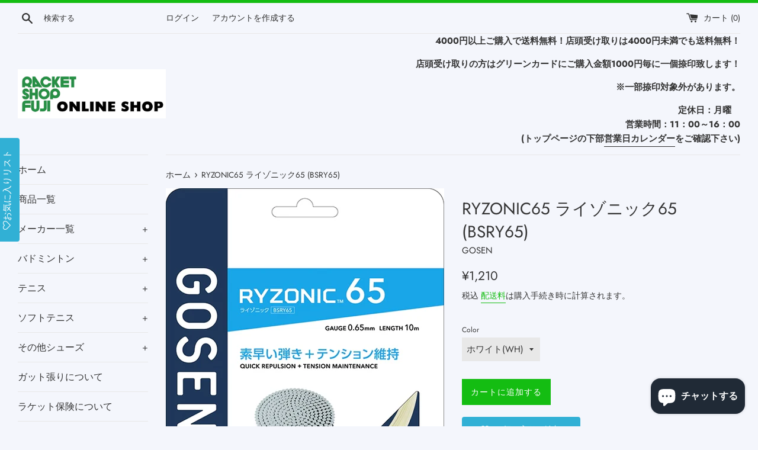

--- FILE ---
content_type: text/html; charset=utf-8
request_url: https://rsfuji-online.com/products/ryzonic-65bsry65
body_size: 23576
content:
<!doctype html>
<html class="supports-no-js" lang="ja">
<head>
  <meta charset="utf-8">
  <meta http-equiv="X-UA-Compatible" content="IE=edge,chrome=1">
  <meta name="viewport" content="width=device-width,initial-scale=1">
  <meta name="theme-color" content="">
  <link rel="canonical" href="https://rsfuji-online.com/products/ryzonic-65bsry65">

  
    <link rel="shortcut icon" href="//rsfuji-online.com/cdn/shop/files/c5f7df447f59f2dbc2194bd0bc9f6631_1eb387ca-24ed-420e-ba62-d2250927920e_32x32.jpg?v=1613690844" type="image/png" />
  

  <title>
  RYZONIC65 ライゾニック65 (BSRY65) &ndash; ラケットショップフジオンラインショップ
  </title>

  
    <meta name="description" content="― 雷鳴、一閃。 ―高次元の性能維持力。ゴーセン独自開発TRC(Twisted Repulsive Core)採用。コアファイバーを捻ることで反発エネルギーをチャージし、耐摩耗性とテンション維持力に優れた特殊コーティングで凝縮。インパクト時に感じられる確かな反発力がラリースピードにアドバンテージをもたらす。RYZONIC 特設ページは　＞ こちら 型番 BSRY65 素　材 〈芯糸〉超強力ナイロン〈側糸〉高強力ブレイディングナイロン、特殊樹脂コーティング ゲージ 0.65mm 長さ 10m 適正テンション 20-30lbs カラー ホワイト(WH)">
  

  <!-- /snippets/social-meta-tags.liquid -->




<meta property="og:site_name" content="ラケットショップフジオンラインショップ">
<meta property="og:url" content="https://rsfuji-online.com/products/ryzonic-65bsry65">
<meta property="og:title" content="RYZONIC65 ライゾニック65 (BSRY65)">
<meta property="og:type" content="product">
<meta property="og:description" content="― 雷鳴、一閃。 ―高次元の性能維持力。ゴーセン独自開発TRC(Twisted Repulsive Core)採用。コアファイバーを捻ることで反発エネルギーをチャージし、耐摩耗性とテンション維持力に優れた特殊コーティングで凝縮。インパクト時に感じられる確かな反発力がラリースピードにアドバンテージをもたらす。RYZONIC 特設ページは　＞ こちら 型番 BSRY65 素　材 〈芯糸〉超強力ナイロン〈側糸〉高強力ブレイディングナイロン、特殊樹脂コーティング ゲージ 0.65mm 長さ 10m 適正テンション 20-30lbs カラー ホワイト(WH)">

  <meta property="og:price:amount" content="1,210">
  <meta property="og:price:currency" content="JPY">

<meta property="og:image" content="http://rsfuji-online.com/cdn/shop/products/BSRY65_1200x1200.jpg?v=1680346772"><meta property="og:image" content="http://rsfuji-online.com/cdn/shop/products/BSRY65-1_1200x1200.jpg?v=1680346772">
<meta property="og:image:secure_url" content="https://rsfuji-online.com/cdn/shop/products/BSRY65_1200x1200.jpg?v=1680346772"><meta property="og:image:secure_url" content="https://rsfuji-online.com/cdn/shop/products/BSRY65-1_1200x1200.jpg?v=1680346772">


  <meta name="twitter:site" content="@rsfujikoku">

<meta name="twitter:card" content="summary_large_image">
<meta name="twitter:title" content="RYZONIC65 ライゾニック65 (BSRY65)">
<meta name="twitter:description" content="― 雷鳴、一閃。 ―高次元の性能維持力。ゴーセン独自開発TRC(Twisted Repulsive Core)採用。コアファイバーを捻ることで反発エネルギーをチャージし、耐摩耗性とテンション維持力に優れた特殊コーティングで凝縮。インパクト時に感じられる確かな反発力がラリースピードにアドバンテージをもたらす。RYZONIC 特設ページは　＞ こちら 型番 BSRY65 素　材 〈芯糸〉超強力ナイロン〈側糸〉高強力ブレイディングナイロン、特殊樹脂コーティング ゲージ 0.65mm 長さ 10m 適正テンション 20-30lbs カラー ホワイト(WH)">


  <script>
    document.documentElement.className = document.documentElement.className.replace('supports-no-js', 'supports-js');

    var theme = {
      mapStrings: {
        addressError: "住所を調べる際にエラーが発生しました",
        addressNoResults: "その住所は見つかりませんでした",
        addressQueryLimit: "Google APIの使用量の制限を超えました。\u003ca href=\"https:\/\/developers.google.com\/maps\/premium\/usage-limits\"\u003eプレミアムプラン\u003c\/a\u003eへのアップグレードをご検討ください。",
        authError: "あなたのGoogle Mapsのアカウント認証で問題が発生しました。"
      }
    }
  </script>

  <link href="//rsfuji-online.com/cdn/shop/t/10/assets/theme.scss.css?v=15530721025557768941763514589" rel="stylesheet" type="text/css" media="all" />

  <script>window.performance && window.performance.mark && window.performance.mark('shopify.content_for_header.start');</script><meta name="facebook-domain-verification" content="7kkyr2wcbrvetttehp94adv9gxfva9">
<meta id="shopify-digital-wallet" name="shopify-digital-wallet" content="/39757250711/digital_wallets/dialog">
<meta name="shopify-checkout-api-token" content="8a076ded5eb825fee5fd323d65bb8b97">
<meta id="in-context-paypal-metadata" data-shop-id="39757250711" data-venmo-supported="false" data-environment="production" data-locale="ja_JP" data-paypal-v4="true" data-currency="JPY">
<link rel="alternate" type="application/json+oembed" href="https://rsfuji-online.com/products/ryzonic-65bsry65.oembed">
<script async="async" src="/checkouts/internal/preloads.js?locale=ja-JP"></script>
<link rel="preconnect" href="https://shop.app" crossorigin="anonymous">
<script async="async" src="https://shop.app/checkouts/internal/preloads.js?locale=ja-JP&shop_id=39757250711" crossorigin="anonymous"></script>
<script id="shopify-features" type="application/json">{"accessToken":"8a076ded5eb825fee5fd323d65bb8b97","betas":["rich-media-storefront-analytics"],"domain":"rsfuji-online.com","predictiveSearch":false,"shopId":39757250711,"locale":"ja"}</script>
<script>var Shopify = Shopify || {};
Shopify.shop = "rsfuji.myshopify.com";
Shopify.locale = "ja";
Shopify.currency = {"active":"JPY","rate":"1.0"};
Shopify.country = "JP";
Shopify.theme = {"name":"Simple","id":102445449367,"schema_name":"Simple","schema_version":"11.1.9","theme_store_id":578,"role":"main"};
Shopify.theme.handle = "null";
Shopify.theme.style = {"id":null,"handle":null};
Shopify.cdnHost = "rsfuji-online.com/cdn";
Shopify.routes = Shopify.routes || {};
Shopify.routes.root = "/";</script>
<script type="module">!function(o){(o.Shopify=o.Shopify||{}).modules=!0}(window);</script>
<script>!function(o){function n(){var o=[];function n(){o.push(Array.prototype.slice.apply(arguments))}return n.q=o,n}var t=o.Shopify=o.Shopify||{};t.loadFeatures=n(),t.autoloadFeatures=n()}(window);</script>
<script>
  window.ShopifyPay = window.ShopifyPay || {};
  window.ShopifyPay.apiHost = "shop.app\/pay";
  window.ShopifyPay.redirectState = null;
</script>
<script id="shop-js-analytics" type="application/json">{"pageType":"product"}</script>
<script defer="defer" async type="module" src="//rsfuji-online.com/cdn/shopifycloud/shop-js/modules/v2/client.init-shop-cart-sync_CRO8OuKI.ja.esm.js"></script>
<script defer="defer" async type="module" src="//rsfuji-online.com/cdn/shopifycloud/shop-js/modules/v2/chunk.common_A56sv42F.esm.js"></script>
<script type="module">
  await import("//rsfuji-online.com/cdn/shopifycloud/shop-js/modules/v2/client.init-shop-cart-sync_CRO8OuKI.ja.esm.js");
await import("//rsfuji-online.com/cdn/shopifycloud/shop-js/modules/v2/chunk.common_A56sv42F.esm.js");

  window.Shopify.SignInWithShop?.initShopCartSync?.({"fedCMEnabled":true,"windoidEnabled":true});

</script>
<script>
  window.Shopify = window.Shopify || {};
  if (!window.Shopify.featureAssets) window.Shopify.featureAssets = {};
  window.Shopify.featureAssets['shop-js'] = {"shop-cart-sync":["modules/v2/client.shop-cart-sync_Rbupk0-S.ja.esm.js","modules/v2/chunk.common_A56sv42F.esm.js"],"init-fed-cm":["modules/v2/client.init-fed-cm_Brlme73P.ja.esm.js","modules/v2/chunk.common_A56sv42F.esm.js"],"shop-button":["modules/v2/client.shop-button_CAOYMen2.ja.esm.js","modules/v2/chunk.common_A56sv42F.esm.js"],"shop-cash-offers":["modules/v2/client.shop-cash-offers_ivvZeP39.ja.esm.js","modules/v2/chunk.common_A56sv42F.esm.js","modules/v2/chunk.modal_ILhUGby7.esm.js"],"init-windoid":["modules/v2/client.init-windoid_BLzf7E_S.ja.esm.js","modules/v2/chunk.common_A56sv42F.esm.js"],"init-shop-email-lookup-coordinator":["modules/v2/client.init-shop-email-lookup-coordinator_Dz-pgYZI.ja.esm.js","modules/v2/chunk.common_A56sv42F.esm.js"],"shop-toast-manager":["modules/v2/client.shop-toast-manager_BRuj-JEc.ja.esm.js","modules/v2/chunk.common_A56sv42F.esm.js"],"shop-login-button":["modules/v2/client.shop-login-button_DgSCIKnN.ja.esm.js","modules/v2/chunk.common_A56sv42F.esm.js","modules/v2/chunk.modal_ILhUGby7.esm.js"],"avatar":["modules/v2/client.avatar_BTnouDA3.ja.esm.js"],"pay-button":["modules/v2/client.pay-button_CxybczQF.ja.esm.js","modules/v2/chunk.common_A56sv42F.esm.js"],"init-shop-cart-sync":["modules/v2/client.init-shop-cart-sync_CRO8OuKI.ja.esm.js","modules/v2/chunk.common_A56sv42F.esm.js"],"init-customer-accounts":["modules/v2/client.init-customer-accounts_B7JfRd7a.ja.esm.js","modules/v2/client.shop-login-button_DgSCIKnN.ja.esm.js","modules/v2/chunk.common_A56sv42F.esm.js","modules/v2/chunk.modal_ILhUGby7.esm.js"],"init-shop-for-new-customer-accounts":["modules/v2/client.init-shop-for-new-customer-accounts_DuVdZwgs.ja.esm.js","modules/v2/client.shop-login-button_DgSCIKnN.ja.esm.js","modules/v2/chunk.common_A56sv42F.esm.js","modules/v2/chunk.modal_ILhUGby7.esm.js"],"init-customer-accounts-sign-up":["modules/v2/client.init-customer-accounts-sign-up_Bo1CzG-w.ja.esm.js","modules/v2/client.shop-login-button_DgSCIKnN.ja.esm.js","modules/v2/chunk.common_A56sv42F.esm.js","modules/v2/chunk.modal_ILhUGby7.esm.js"],"checkout-modal":["modules/v2/client.checkout-modal_B2T2_lCJ.ja.esm.js","modules/v2/chunk.common_A56sv42F.esm.js","modules/v2/chunk.modal_ILhUGby7.esm.js"],"shop-follow-button":["modules/v2/client.shop-follow-button_Bkz4TQZn.ja.esm.js","modules/v2/chunk.common_A56sv42F.esm.js","modules/v2/chunk.modal_ILhUGby7.esm.js"],"lead-capture":["modules/v2/client.lead-capture_C6eAi-6_.ja.esm.js","modules/v2/chunk.common_A56sv42F.esm.js","modules/v2/chunk.modal_ILhUGby7.esm.js"],"shop-login":["modules/v2/client.shop-login_QcPsljo4.ja.esm.js","modules/v2/chunk.common_A56sv42F.esm.js","modules/v2/chunk.modal_ILhUGby7.esm.js"],"payment-terms":["modules/v2/client.payment-terms_Dt9LCeZF.ja.esm.js","modules/v2/chunk.common_A56sv42F.esm.js","modules/v2/chunk.modal_ILhUGby7.esm.js"]};
</script>
<script>(function() {
  var isLoaded = false;
  function asyncLoad() {
    if (isLoaded) return;
    isLoaded = true;
    var urls = ["\/\/d1liekpayvooaz.cloudfront.net\/apps\/customizery\/customizery.js?shop=rsfuji.myshopify.com","https:\/\/assets.smartwishlist.webmarked.net\/static\/v6\/smartwishlist.js?shop=rsfuji.myshopify.com","\/\/social-login.oxiapps.com\/api\/init?vt=928356\u0026shop=rsfuji.myshopify.com"];
    for (var i = 0; i < urls.length; i++) {
      var s = document.createElement('script');
      s.type = 'text/javascript';
      s.async = true;
      s.src = urls[i];
      var x = document.getElementsByTagName('script')[0];
      x.parentNode.insertBefore(s, x);
    }
  };
  if(window.attachEvent) {
    window.attachEvent('onload', asyncLoad);
  } else {
    window.addEventListener('load', asyncLoad, false);
  }
})();</script>
<script id="__st">var __st={"a":39757250711,"offset":32400,"reqid":"9f22dc59-7a35-4320-95cc-3153a8bb792c-1768434287","pageurl":"rsfuji-online.com\/products\/ryzonic-65bsry65","u":"1c597f2cfbb3","p":"product","rtyp":"product","rid":7596308922561};</script>
<script>window.ShopifyPaypalV4VisibilityTracking = true;</script>
<script id="captcha-bootstrap">!function(){'use strict';const t='contact',e='account',n='new_comment',o=[[t,t],['blogs',n],['comments',n],[t,'customer']],c=[[e,'customer_login'],[e,'guest_login'],[e,'recover_customer_password'],[e,'create_customer']],r=t=>t.map((([t,e])=>`form[action*='/${t}']:not([data-nocaptcha='true']) input[name='form_type'][value='${e}']`)).join(','),a=t=>()=>t?[...document.querySelectorAll(t)].map((t=>t.form)):[];function s(){const t=[...o],e=r(t);return a(e)}const i='password',u='form_key',d=['recaptcha-v3-token','g-recaptcha-response','h-captcha-response',i],f=()=>{try{return window.sessionStorage}catch{return}},m='__shopify_v',_=t=>t.elements[u];function p(t,e,n=!1){try{const o=window.sessionStorage,c=JSON.parse(o.getItem(e)),{data:r}=function(t){const{data:e,action:n}=t;return t[m]||n?{data:e,action:n}:{data:t,action:n}}(c);for(const[e,n]of Object.entries(r))t.elements[e]&&(t.elements[e].value=n);n&&o.removeItem(e)}catch(o){console.error('form repopulation failed',{error:o})}}const l='form_type',E='cptcha';function T(t){t.dataset[E]=!0}const w=window,h=w.document,L='Shopify',v='ce_forms',y='captcha';let A=!1;((t,e)=>{const n=(g='f06e6c50-85a8-45c8-87d0-21a2b65856fe',I='https://cdn.shopify.com/shopifycloud/storefront-forms-hcaptcha/ce_storefront_forms_captcha_hcaptcha.v1.5.2.iife.js',D={infoText:'hCaptchaによる保護',privacyText:'プライバシー',termsText:'利用規約'},(t,e,n)=>{const o=w[L][v],c=o.bindForm;if(c)return c(t,g,e,D).then(n);var r;o.q.push([[t,g,e,D],n]),r=I,A||(h.body.append(Object.assign(h.createElement('script'),{id:'captcha-provider',async:!0,src:r})),A=!0)});var g,I,D;w[L]=w[L]||{},w[L][v]=w[L][v]||{},w[L][v].q=[],w[L][y]=w[L][y]||{},w[L][y].protect=function(t,e){n(t,void 0,e),T(t)},Object.freeze(w[L][y]),function(t,e,n,w,h,L){const[v,y,A,g]=function(t,e,n){const i=e?o:[],u=t?c:[],d=[...i,...u],f=r(d),m=r(i),_=r(d.filter((([t,e])=>n.includes(e))));return[a(f),a(m),a(_),s()]}(w,h,L),I=t=>{const e=t.target;return e instanceof HTMLFormElement?e:e&&e.form},D=t=>v().includes(t);t.addEventListener('submit',(t=>{const e=I(t);if(!e)return;const n=D(e)&&!e.dataset.hcaptchaBound&&!e.dataset.recaptchaBound,o=_(e),c=g().includes(e)&&(!o||!o.value);(n||c)&&t.preventDefault(),c&&!n&&(function(t){try{if(!f())return;!function(t){const e=f();if(!e)return;const n=_(t);if(!n)return;const o=n.value;o&&e.removeItem(o)}(t);const e=Array.from(Array(32),(()=>Math.random().toString(36)[2])).join('');!function(t,e){_(t)||t.append(Object.assign(document.createElement('input'),{type:'hidden',name:u})),t.elements[u].value=e}(t,e),function(t,e){const n=f();if(!n)return;const o=[...t.querySelectorAll(`input[type='${i}']`)].map((({name:t})=>t)),c=[...d,...o],r={};for(const[a,s]of new FormData(t).entries())c.includes(a)||(r[a]=s);n.setItem(e,JSON.stringify({[m]:1,action:t.action,data:r}))}(t,e)}catch(e){console.error('failed to persist form',e)}}(e),e.submit())}));const S=(t,e)=>{t&&!t.dataset[E]&&(n(t,e.some((e=>e===t))),T(t))};for(const o of['focusin','change'])t.addEventListener(o,(t=>{const e=I(t);D(e)&&S(e,y())}));const B=e.get('form_key'),M=e.get(l),P=B&&M;t.addEventListener('DOMContentLoaded',(()=>{const t=y();if(P)for(const e of t)e.elements[l].value===M&&p(e,B);[...new Set([...A(),...v().filter((t=>'true'===t.dataset.shopifyCaptcha))])].forEach((e=>S(e,t)))}))}(h,new URLSearchParams(w.location.search),n,t,e,['guest_login'])})(!0,!0)}();</script>
<script integrity="sha256-4kQ18oKyAcykRKYeNunJcIwy7WH5gtpwJnB7kiuLZ1E=" data-source-attribution="shopify.loadfeatures" defer="defer" src="//rsfuji-online.com/cdn/shopifycloud/storefront/assets/storefront/load_feature-a0a9edcb.js" crossorigin="anonymous"></script>
<script crossorigin="anonymous" defer="defer" src="//rsfuji-online.com/cdn/shopifycloud/storefront/assets/shopify_pay/storefront-65b4c6d7.js?v=20250812"></script>
<script data-source-attribution="shopify.dynamic_checkout.dynamic.init">var Shopify=Shopify||{};Shopify.PaymentButton=Shopify.PaymentButton||{isStorefrontPortableWallets:!0,init:function(){window.Shopify.PaymentButton.init=function(){};var t=document.createElement("script");t.src="https://rsfuji-online.com/cdn/shopifycloud/portable-wallets/latest/portable-wallets.ja.js",t.type="module",document.head.appendChild(t)}};
</script>
<script data-source-attribution="shopify.dynamic_checkout.buyer_consent">
  function portableWalletsHideBuyerConsent(e){var t=document.getElementById("shopify-buyer-consent"),n=document.getElementById("shopify-subscription-policy-button");t&&n&&(t.classList.add("hidden"),t.setAttribute("aria-hidden","true"),n.removeEventListener("click",e))}function portableWalletsShowBuyerConsent(e){var t=document.getElementById("shopify-buyer-consent"),n=document.getElementById("shopify-subscription-policy-button");t&&n&&(t.classList.remove("hidden"),t.removeAttribute("aria-hidden"),n.addEventListener("click",e))}window.Shopify?.PaymentButton&&(window.Shopify.PaymentButton.hideBuyerConsent=portableWalletsHideBuyerConsent,window.Shopify.PaymentButton.showBuyerConsent=portableWalletsShowBuyerConsent);
</script>
<script data-source-attribution="shopify.dynamic_checkout.cart.bootstrap">document.addEventListener("DOMContentLoaded",(function(){function t(){return document.querySelector("shopify-accelerated-checkout-cart, shopify-accelerated-checkout")}if(t())Shopify.PaymentButton.init();else{new MutationObserver((function(e,n){t()&&(Shopify.PaymentButton.init(),n.disconnect())})).observe(document.body,{childList:!0,subtree:!0})}}));
</script>
<link id="shopify-accelerated-checkout-styles" rel="stylesheet" media="screen" href="https://rsfuji-online.com/cdn/shopifycloud/portable-wallets/latest/accelerated-checkout-backwards-compat.css" crossorigin="anonymous">
<style id="shopify-accelerated-checkout-cart">
        #shopify-buyer-consent {
  margin-top: 1em;
  display: inline-block;
  width: 100%;
}

#shopify-buyer-consent.hidden {
  display: none;
}

#shopify-subscription-policy-button {
  background: none;
  border: none;
  padding: 0;
  text-decoration: underline;
  font-size: inherit;
  cursor: pointer;
}

#shopify-subscription-policy-button::before {
  box-shadow: none;
}

      </style>

<script>window.performance && window.performance.mark && window.performance.mark('shopify.content_for_header.end');</script>

  <script src="//rsfuji-online.com/cdn/shop/t/10/assets/jquery-1.11.0.min.js?v=32460426840832490021592528061" type="text/javascript"></script>
  <script src="//rsfuji-online.com/cdn/shop/t/10/assets/modernizr.min.js?v=44044439420609591321592528062" type="text/javascript"></script>

  <script src="//rsfuji-online.com/cdn/shop/t/10/assets/lazysizes.min.js?v=155223123402716617051592528061" async="async"></script>

  
<link rel="stylesheet" type="text/css" href='//rsfuji-online.com/cdn/shop/t/10/assets/sca.storepickup.css?v=52153950912552270131592528954' />

<script src="https://cdn.shopify.com/extensions/7bc9bb47-adfa-4267-963e-cadee5096caf/inbox-1252/assets/inbox-chat-loader.js" type="text/javascript" defer="defer"></script>
<link href="https://monorail-edge.shopifysvc.com" rel="dns-prefetch">
<script>(function(){if ("sendBeacon" in navigator && "performance" in window) {try {var session_token_from_headers = performance.getEntriesByType('navigation')[0].serverTiming.find(x => x.name == '_s').description;} catch {var session_token_from_headers = undefined;}var session_cookie_matches = document.cookie.match(/_shopify_s=([^;]*)/);var session_token_from_cookie = session_cookie_matches && session_cookie_matches.length === 2 ? session_cookie_matches[1] : "";var session_token = session_token_from_headers || session_token_from_cookie || "";function handle_abandonment_event(e) {var entries = performance.getEntries().filter(function(entry) {return /monorail-edge.shopifysvc.com/.test(entry.name);});if (!window.abandonment_tracked && entries.length === 0) {window.abandonment_tracked = true;var currentMs = Date.now();var navigation_start = performance.timing.navigationStart;var payload = {shop_id: 39757250711,url: window.location.href,navigation_start,duration: currentMs - navigation_start,session_token,page_type: "product"};window.navigator.sendBeacon("https://monorail-edge.shopifysvc.com/v1/produce", JSON.stringify({schema_id: "online_store_buyer_site_abandonment/1.1",payload: payload,metadata: {event_created_at_ms: currentMs,event_sent_at_ms: currentMs}}));}}window.addEventListener('pagehide', handle_abandonment_event);}}());</script>
<script id="web-pixels-manager-setup">(function e(e,d,r,n,o){if(void 0===o&&(o={}),!Boolean(null===(a=null===(i=window.Shopify)||void 0===i?void 0:i.analytics)||void 0===a?void 0:a.replayQueue)){var i,a;window.Shopify=window.Shopify||{};var t=window.Shopify;t.analytics=t.analytics||{};var s=t.analytics;s.replayQueue=[],s.publish=function(e,d,r){return s.replayQueue.push([e,d,r]),!0};try{self.performance.mark("wpm:start")}catch(e){}var l=function(){var e={modern:/Edge?\/(1{2}[4-9]|1[2-9]\d|[2-9]\d{2}|\d{4,})\.\d+(\.\d+|)|Firefox\/(1{2}[4-9]|1[2-9]\d|[2-9]\d{2}|\d{4,})\.\d+(\.\d+|)|Chrom(ium|e)\/(9{2}|\d{3,})\.\d+(\.\d+|)|(Maci|X1{2}).+ Version\/(15\.\d+|(1[6-9]|[2-9]\d|\d{3,})\.\d+)([,.]\d+|)( \(\w+\)|)( Mobile\/\w+|) Safari\/|Chrome.+OPR\/(9{2}|\d{3,})\.\d+\.\d+|(CPU[ +]OS|iPhone[ +]OS|CPU[ +]iPhone|CPU IPhone OS|CPU iPad OS)[ +]+(15[._]\d+|(1[6-9]|[2-9]\d|\d{3,})[._]\d+)([._]\d+|)|Android:?[ /-](13[3-9]|1[4-9]\d|[2-9]\d{2}|\d{4,})(\.\d+|)(\.\d+|)|Android.+Firefox\/(13[5-9]|1[4-9]\d|[2-9]\d{2}|\d{4,})\.\d+(\.\d+|)|Android.+Chrom(ium|e)\/(13[3-9]|1[4-9]\d|[2-9]\d{2}|\d{4,})\.\d+(\.\d+|)|SamsungBrowser\/([2-9]\d|\d{3,})\.\d+/,legacy:/Edge?\/(1[6-9]|[2-9]\d|\d{3,})\.\d+(\.\d+|)|Firefox\/(5[4-9]|[6-9]\d|\d{3,})\.\d+(\.\d+|)|Chrom(ium|e)\/(5[1-9]|[6-9]\d|\d{3,})\.\d+(\.\d+|)([\d.]+$|.*Safari\/(?![\d.]+ Edge\/[\d.]+$))|(Maci|X1{2}).+ Version\/(10\.\d+|(1[1-9]|[2-9]\d|\d{3,})\.\d+)([,.]\d+|)( \(\w+\)|)( Mobile\/\w+|) Safari\/|Chrome.+OPR\/(3[89]|[4-9]\d|\d{3,})\.\d+\.\d+|(CPU[ +]OS|iPhone[ +]OS|CPU[ +]iPhone|CPU IPhone OS|CPU iPad OS)[ +]+(10[._]\d+|(1[1-9]|[2-9]\d|\d{3,})[._]\d+)([._]\d+|)|Android:?[ /-](13[3-9]|1[4-9]\d|[2-9]\d{2}|\d{4,})(\.\d+|)(\.\d+|)|Mobile Safari.+OPR\/([89]\d|\d{3,})\.\d+\.\d+|Android.+Firefox\/(13[5-9]|1[4-9]\d|[2-9]\d{2}|\d{4,})\.\d+(\.\d+|)|Android.+Chrom(ium|e)\/(13[3-9]|1[4-9]\d|[2-9]\d{2}|\d{4,})\.\d+(\.\d+|)|Android.+(UC? ?Browser|UCWEB|U3)[ /]?(15\.([5-9]|\d{2,})|(1[6-9]|[2-9]\d|\d{3,})\.\d+)\.\d+|SamsungBrowser\/(5\.\d+|([6-9]|\d{2,})\.\d+)|Android.+MQ{2}Browser\/(14(\.(9|\d{2,})|)|(1[5-9]|[2-9]\d|\d{3,})(\.\d+|))(\.\d+|)|K[Aa][Ii]OS\/(3\.\d+|([4-9]|\d{2,})\.\d+)(\.\d+|)/},d=e.modern,r=e.legacy,n=navigator.userAgent;return n.match(d)?"modern":n.match(r)?"legacy":"unknown"}(),u="modern"===l?"modern":"legacy",c=(null!=n?n:{modern:"",legacy:""})[u],f=function(e){return[e.baseUrl,"/wpm","/b",e.hashVersion,"modern"===e.buildTarget?"m":"l",".js"].join("")}({baseUrl:d,hashVersion:r,buildTarget:u}),m=function(e){var d=e.version,r=e.bundleTarget,n=e.surface,o=e.pageUrl,i=e.monorailEndpoint;return{emit:function(e){var a=e.status,t=e.errorMsg,s=(new Date).getTime(),l=JSON.stringify({metadata:{event_sent_at_ms:s},events:[{schema_id:"web_pixels_manager_load/3.1",payload:{version:d,bundle_target:r,page_url:o,status:a,surface:n,error_msg:t},metadata:{event_created_at_ms:s}}]});if(!i)return console&&console.warn&&console.warn("[Web Pixels Manager] No Monorail endpoint provided, skipping logging."),!1;try{return self.navigator.sendBeacon.bind(self.navigator)(i,l)}catch(e){}var u=new XMLHttpRequest;try{return u.open("POST",i,!0),u.setRequestHeader("Content-Type","text/plain"),u.send(l),!0}catch(e){return console&&console.warn&&console.warn("[Web Pixels Manager] Got an unhandled error while logging to Monorail."),!1}}}}({version:r,bundleTarget:l,surface:e.surface,pageUrl:self.location.href,monorailEndpoint:e.monorailEndpoint});try{o.browserTarget=l,function(e){var d=e.src,r=e.async,n=void 0===r||r,o=e.onload,i=e.onerror,a=e.sri,t=e.scriptDataAttributes,s=void 0===t?{}:t,l=document.createElement("script"),u=document.querySelector("head"),c=document.querySelector("body");if(l.async=n,l.src=d,a&&(l.integrity=a,l.crossOrigin="anonymous"),s)for(var f in s)if(Object.prototype.hasOwnProperty.call(s,f))try{l.dataset[f]=s[f]}catch(e){}if(o&&l.addEventListener("load",o),i&&l.addEventListener("error",i),u)u.appendChild(l);else{if(!c)throw new Error("Did not find a head or body element to append the script");c.appendChild(l)}}({src:f,async:!0,onload:function(){if(!function(){var e,d;return Boolean(null===(d=null===(e=window.Shopify)||void 0===e?void 0:e.analytics)||void 0===d?void 0:d.initialized)}()){var d=window.webPixelsManager.init(e)||void 0;if(d){var r=window.Shopify.analytics;r.replayQueue.forEach((function(e){var r=e[0],n=e[1],o=e[2];d.publishCustomEvent(r,n,o)})),r.replayQueue=[],r.publish=d.publishCustomEvent,r.visitor=d.visitor,r.initialized=!0}}},onerror:function(){return m.emit({status:"failed",errorMsg:"".concat(f," has failed to load")})},sri:function(e){var d=/^sha384-[A-Za-z0-9+/=]+$/;return"string"==typeof e&&d.test(e)}(c)?c:"",scriptDataAttributes:o}),m.emit({status:"loading"})}catch(e){m.emit({status:"failed",errorMsg:(null==e?void 0:e.message)||"Unknown error"})}}})({shopId: 39757250711,storefrontBaseUrl: "https://rsfuji-online.com",extensionsBaseUrl: "https://extensions.shopifycdn.com/cdn/shopifycloud/web-pixels-manager",monorailEndpoint: "https://monorail-edge.shopifysvc.com/unstable/produce_batch",surface: "storefront-renderer",enabledBetaFlags: ["2dca8a86","a0d5f9d2"],webPixelsConfigList: [{"id":"195920065","configuration":"{\"pixel_id\":\"582641956999973\",\"pixel_type\":\"facebook_pixel\",\"metaapp_system_user_token\":\"-\"}","eventPayloadVersion":"v1","runtimeContext":"OPEN","scriptVersion":"ca16bc87fe92b6042fbaa3acc2fbdaa6","type":"APP","apiClientId":2329312,"privacyPurposes":["ANALYTICS","MARKETING","SALE_OF_DATA"],"dataSharingAdjustments":{"protectedCustomerApprovalScopes":["read_customer_address","read_customer_email","read_customer_name","read_customer_personal_data","read_customer_phone"]}},{"id":"shopify-app-pixel","configuration":"{}","eventPayloadVersion":"v1","runtimeContext":"STRICT","scriptVersion":"0450","apiClientId":"shopify-pixel","type":"APP","privacyPurposes":["ANALYTICS","MARKETING"]},{"id":"shopify-custom-pixel","eventPayloadVersion":"v1","runtimeContext":"LAX","scriptVersion":"0450","apiClientId":"shopify-pixel","type":"CUSTOM","privacyPurposes":["ANALYTICS","MARKETING"]}],isMerchantRequest: false,initData: {"shop":{"name":"ラケットショップフジオンラインショップ","paymentSettings":{"currencyCode":"JPY"},"myshopifyDomain":"rsfuji.myshopify.com","countryCode":"JP","storefrontUrl":"https:\/\/rsfuji-online.com"},"customer":null,"cart":null,"checkout":null,"productVariants":[{"price":{"amount":1210.0,"currencyCode":"JPY"},"product":{"title":"RYZONIC65 ライゾニック65 (BSRY65)","vendor":"GOSEN","id":"7596308922561","untranslatedTitle":"RYZONIC65 ライゾニック65 (BSRY65)","url":"\/products\/ryzonic-65bsry65","type":"バドミントンストリングス"},"id":"42540289589441","image":{"src":"\/\/rsfuji-online.com\/cdn\/shop\/products\/BSRY65.jpg?v=1680346772"},"sku":"BSRY65","title":"ホワイト(WH)","untranslatedTitle":"ホワイト(WH)"}],"purchasingCompany":null},},"https://rsfuji-online.com/cdn","7cecd0b6w90c54c6cpe92089d5m57a67346",{"modern":"","legacy":""},{"shopId":"39757250711","storefrontBaseUrl":"https:\/\/rsfuji-online.com","extensionBaseUrl":"https:\/\/extensions.shopifycdn.com\/cdn\/shopifycloud\/web-pixels-manager","surface":"storefront-renderer","enabledBetaFlags":"[\"2dca8a86\", \"a0d5f9d2\"]","isMerchantRequest":"false","hashVersion":"7cecd0b6w90c54c6cpe92089d5m57a67346","publish":"custom","events":"[[\"page_viewed\",{}],[\"product_viewed\",{\"productVariant\":{\"price\":{\"amount\":1210.0,\"currencyCode\":\"JPY\"},\"product\":{\"title\":\"RYZONIC65 ライゾニック65 (BSRY65)\",\"vendor\":\"GOSEN\",\"id\":\"7596308922561\",\"untranslatedTitle\":\"RYZONIC65 ライゾニック65 (BSRY65)\",\"url\":\"\/products\/ryzonic-65bsry65\",\"type\":\"バドミントンストリングス\"},\"id\":\"42540289589441\",\"image\":{\"src\":\"\/\/rsfuji-online.com\/cdn\/shop\/products\/BSRY65.jpg?v=1680346772\"},\"sku\":\"BSRY65\",\"title\":\"ホワイト(WH)\",\"untranslatedTitle\":\"ホワイト(WH)\"}}]]"});</script><script>
  window.ShopifyAnalytics = window.ShopifyAnalytics || {};
  window.ShopifyAnalytics.meta = window.ShopifyAnalytics.meta || {};
  window.ShopifyAnalytics.meta.currency = 'JPY';
  var meta = {"product":{"id":7596308922561,"gid":"gid:\/\/shopify\/Product\/7596308922561","vendor":"GOSEN","type":"バドミントンストリングス","handle":"ryzonic-65bsry65","variants":[{"id":42540289589441,"price":121000,"name":"RYZONIC65 ライゾニック65 (BSRY65) - ホワイト(WH)","public_title":"ホワイト(WH)","sku":"BSRY65"}],"remote":false},"page":{"pageType":"product","resourceType":"product","resourceId":7596308922561,"requestId":"9f22dc59-7a35-4320-95cc-3153a8bb792c-1768434287"}};
  for (var attr in meta) {
    window.ShopifyAnalytics.meta[attr] = meta[attr];
  }
</script>
<script class="analytics">
  (function () {
    var customDocumentWrite = function(content) {
      var jquery = null;

      if (window.jQuery) {
        jquery = window.jQuery;
      } else if (window.Checkout && window.Checkout.$) {
        jquery = window.Checkout.$;
      }

      if (jquery) {
        jquery('body').append(content);
      }
    };

    var hasLoggedConversion = function(token) {
      if (token) {
        return document.cookie.indexOf('loggedConversion=' + token) !== -1;
      }
      return false;
    }

    var setCookieIfConversion = function(token) {
      if (token) {
        var twoMonthsFromNow = new Date(Date.now());
        twoMonthsFromNow.setMonth(twoMonthsFromNow.getMonth() + 2);

        document.cookie = 'loggedConversion=' + token + '; expires=' + twoMonthsFromNow;
      }
    }

    var trekkie = window.ShopifyAnalytics.lib = window.trekkie = window.trekkie || [];
    if (trekkie.integrations) {
      return;
    }
    trekkie.methods = [
      'identify',
      'page',
      'ready',
      'track',
      'trackForm',
      'trackLink'
    ];
    trekkie.factory = function(method) {
      return function() {
        var args = Array.prototype.slice.call(arguments);
        args.unshift(method);
        trekkie.push(args);
        return trekkie;
      };
    };
    for (var i = 0; i < trekkie.methods.length; i++) {
      var key = trekkie.methods[i];
      trekkie[key] = trekkie.factory(key);
    }
    trekkie.load = function(config) {
      trekkie.config = config || {};
      trekkie.config.initialDocumentCookie = document.cookie;
      var first = document.getElementsByTagName('script')[0];
      var script = document.createElement('script');
      script.type = 'text/javascript';
      script.onerror = function(e) {
        var scriptFallback = document.createElement('script');
        scriptFallback.type = 'text/javascript';
        scriptFallback.onerror = function(error) {
                var Monorail = {
      produce: function produce(monorailDomain, schemaId, payload) {
        var currentMs = new Date().getTime();
        var event = {
          schema_id: schemaId,
          payload: payload,
          metadata: {
            event_created_at_ms: currentMs,
            event_sent_at_ms: currentMs
          }
        };
        return Monorail.sendRequest("https://" + monorailDomain + "/v1/produce", JSON.stringify(event));
      },
      sendRequest: function sendRequest(endpointUrl, payload) {
        // Try the sendBeacon API
        if (window && window.navigator && typeof window.navigator.sendBeacon === 'function' && typeof window.Blob === 'function' && !Monorail.isIos12()) {
          var blobData = new window.Blob([payload], {
            type: 'text/plain'
          });

          if (window.navigator.sendBeacon(endpointUrl, blobData)) {
            return true;
          } // sendBeacon was not successful

        } // XHR beacon

        var xhr = new XMLHttpRequest();

        try {
          xhr.open('POST', endpointUrl);
          xhr.setRequestHeader('Content-Type', 'text/plain');
          xhr.send(payload);
        } catch (e) {
          console.log(e);
        }

        return false;
      },
      isIos12: function isIos12() {
        return window.navigator.userAgent.lastIndexOf('iPhone; CPU iPhone OS 12_') !== -1 || window.navigator.userAgent.lastIndexOf('iPad; CPU OS 12_') !== -1;
      }
    };
    Monorail.produce('monorail-edge.shopifysvc.com',
      'trekkie_storefront_load_errors/1.1',
      {shop_id: 39757250711,
      theme_id: 102445449367,
      app_name: "storefront",
      context_url: window.location.href,
      source_url: "//rsfuji-online.com/cdn/s/trekkie.storefront.55c6279c31a6628627b2ba1c5ff367020da294e2.min.js"});

        };
        scriptFallback.async = true;
        scriptFallback.src = '//rsfuji-online.com/cdn/s/trekkie.storefront.55c6279c31a6628627b2ba1c5ff367020da294e2.min.js';
        first.parentNode.insertBefore(scriptFallback, first);
      };
      script.async = true;
      script.src = '//rsfuji-online.com/cdn/s/trekkie.storefront.55c6279c31a6628627b2ba1c5ff367020da294e2.min.js';
      first.parentNode.insertBefore(script, first);
    };
    trekkie.load(
      {"Trekkie":{"appName":"storefront","development":false,"defaultAttributes":{"shopId":39757250711,"isMerchantRequest":null,"themeId":102445449367,"themeCityHash":"8784497265833392827","contentLanguage":"ja","currency":"JPY","eventMetadataId":"f21b8a75-b683-4783-8528-fb6839248b3c"},"isServerSideCookieWritingEnabled":true,"monorailRegion":"shop_domain","enabledBetaFlags":["65f19447"]},"Session Attribution":{},"S2S":{"facebookCapiEnabled":true,"source":"trekkie-storefront-renderer","apiClientId":580111}}
    );

    var loaded = false;
    trekkie.ready(function() {
      if (loaded) return;
      loaded = true;

      window.ShopifyAnalytics.lib = window.trekkie;

      var originalDocumentWrite = document.write;
      document.write = customDocumentWrite;
      try { window.ShopifyAnalytics.merchantGoogleAnalytics.call(this); } catch(error) {};
      document.write = originalDocumentWrite;

      window.ShopifyAnalytics.lib.page(null,{"pageType":"product","resourceType":"product","resourceId":7596308922561,"requestId":"9f22dc59-7a35-4320-95cc-3153a8bb792c-1768434287","shopifyEmitted":true});

      var match = window.location.pathname.match(/checkouts\/(.+)\/(thank_you|post_purchase)/)
      var token = match? match[1]: undefined;
      if (!hasLoggedConversion(token)) {
        setCookieIfConversion(token);
        window.ShopifyAnalytics.lib.track("Viewed Product",{"currency":"JPY","variantId":42540289589441,"productId":7596308922561,"productGid":"gid:\/\/shopify\/Product\/7596308922561","name":"RYZONIC65 ライゾニック65 (BSRY65) - ホワイト(WH)","price":"1210","sku":"BSRY65","brand":"GOSEN","variant":"ホワイト(WH)","category":"バドミントンストリングス","nonInteraction":true,"remote":false},undefined,undefined,{"shopifyEmitted":true});
      window.ShopifyAnalytics.lib.track("monorail:\/\/trekkie_storefront_viewed_product\/1.1",{"currency":"JPY","variantId":42540289589441,"productId":7596308922561,"productGid":"gid:\/\/shopify\/Product\/7596308922561","name":"RYZONIC65 ライゾニック65 (BSRY65) - ホワイト(WH)","price":"1210","sku":"BSRY65","brand":"GOSEN","variant":"ホワイト(WH)","category":"バドミントンストリングス","nonInteraction":true,"remote":false,"referer":"https:\/\/rsfuji-online.com\/products\/ryzonic-65bsry65"});
      }
    });


        var eventsListenerScript = document.createElement('script');
        eventsListenerScript.async = true;
        eventsListenerScript.src = "//rsfuji-online.com/cdn/shopifycloud/storefront/assets/shop_events_listener-3da45d37.js";
        document.getElementsByTagName('head')[0].appendChild(eventsListenerScript);

})();</script>
<script
  defer
  src="https://rsfuji-online.com/cdn/shopifycloud/perf-kit/shopify-perf-kit-3.0.3.min.js"
  data-application="storefront-renderer"
  data-shop-id="39757250711"
  data-render-region="gcp-us-central1"
  data-page-type="product"
  data-theme-instance-id="102445449367"
  data-theme-name="Simple"
  data-theme-version="11.1.9"
  data-monorail-region="shop_domain"
  data-resource-timing-sampling-rate="10"
  data-shs="true"
  data-shs-beacon="true"
  data-shs-export-with-fetch="true"
  data-shs-logs-sample-rate="1"
  data-shs-beacon-endpoint="https://rsfuji-online.com/api/collect"
></script>
</head>

<body id="ryzonic65-ライゾニック65-bsry65" class="template-product">

  <a class="in-page-link visually-hidden skip-link" href="#MainContent">コンテンツにスキップする</a>

  <div id="shopify-section-header" class="shopify-section">

  <style>
    .site-header__logo {
      width: 250px;
    }
    #HeaderLogoWrapper {
      max-width: 250px !important;
    }
  </style>
  <div class="page-border"></div>


<div class="site-wrapper">
  <div class="top-bar grid">

    <div class="grid__item medium-up--one-fifth small--one-half">
      <div class="top-bar__search">
        <a href="/search" class="medium-up--hide">
          <svg aria-hidden="true" focusable="false" role="presentation" class="icon icon-search" viewBox="0 0 20 20"><path fill="#444" d="M18.64 17.02l-5.31-5.31c.81-1.08 1.26-2.43 1.26-3.87C14.5 4.06 11.44 1 7.75 1S1 4.06 1 7.75s3.06 6.75 6.75 6.75c1.44 0 2.79-.45 3.87-1.26l5.31 5.31c.45.45 1.26.54 1.71.09.45-.36.45-1.17 0-1.62zM3.25 7.75c0-2.52 1.98-4.5 4.5-4.5s4.5 1.98 4.5 4.5-1.98 4.5-4.5 4.5-4.5-1.98-4.5-4.5z"/></svg>
        </a>
        <form action="/search" method="get" class="search-bar small--hide" role="search">
          
          <button type="submit" class="search-bar__submit">
            <svg aria-hidden="true" focusable="false" role="presentation" class="icon icon-search" viewBox="0 0 20 20"><path fill="#444" d="M18.64 17.02l-5.31-5.31c.81-1.08 1.26-2.43 1.26-3.87C14.5 4.06 11.44 1 7.75 1S1 4.06 1 7.75s3.06 6.75 6.75 6.75c1.44 0 2.79-.45 3.87-1.26l5.31 5.31c.45.45 1.26.54 1.71.09.45-.36.45-1.17 0-1.62zM3.25 7.75c0-2.52 1.98-4.5 4.5-4.5s4.5 1.98 4.5 4.5-1.98 4.5-4.5 4.5-4.5-1.98-4.5-4.5z"/></svg>
            <span class="icon__fallback-text">検索する</span>
          </button>
          <input type="search" name="q" class="search-bar__input" value="" placeholder="検索する" aria-label="検索する">
        </form>
      </div>
    </div>

    
      <div class="grid__item medium-up--two-fifths small--hide">
        <span class="customer-links small--hide">
          
            <a href="/account/login" id="customer_login_link">ログイン</a>
            <span class="vertical-divider"></span>
            <a href="/account/register" id="customer_register_link">アカウントを作成する</a>
          
        </span>
      </div>
    

    <div class="grid__item  medium-up--two-fifths  small--one-half text-right">
      <a href="/cart" class="site-header__cart">
        <svg aria-hidden="true" focusable="false" role="presentation" class="icon icon-cart" viewBox="0 0 20 20"><path fill="#444" d="M18.936 5.564c-.144-.175-.35-.207-.55-.207h-.003L6.774 4.286c-.272 0-.417.089-.491.18-.079.096-.16.263-.094.585l2.016 5.705c.163.407.642.673 1.068.673h8.401c.433 0 .854-.285.941-.725l.484-4.571c.045-.221-.015-.388-.163-.567z"/><path fill="#444" d="M17.107 12.5H7.659L4.98 4.117l-.362-1.059c-.138-.401-.292-.559-.695-.559H.924c-.411 0-.748.303-.748.714s.337.714.748.714h2.413l3.002 9.48c.126.38.295.52.942.52h9.825c.411 0 .748-.303.748-.714s-.336-.714-.748-.714zM10.424 16.23a1.498 1.498 0 1 1-2.997 0 1.498 1.498 0 0 1 2.997 0zM16.853 16.23a1.498 1.498 0 1 1-2.997 0 1.498 1.498 0 0 1 2.997 0z"/></svg>
        <span class="small--hide">
          カート
          (<span id="CartCount">0</span>)
        </span>
      </a>
    </div>
  </div>

  <hr class="small--hide hr--border">

  <header class="site-header grid medium-up--grid--table" role="banner">
    <div class="grid__item small--text-center">
      <div itemscope itemtype="http://schema.org/Organization">
        

          <div id="HeaderLogoWrapper" class="supports-js">
            <a href="/" itemprop="url" style="padding-top:33.33333333333333%; display: block;">
              <img id="HeaderLogo"
                   class="lazyload"
                   src="//rsfuji-online.com/cdn/shop/files/logo_150x150.png?v=1613690410"
                   data-src="//rsfuji-online.com/cdn/shop/files/logo_{width}x.png?v=1613690410"
                   data-widths="[180, 360, 540, 720, 900, 1080, 1296, 1512, 1728, 2048]"
                   data-aspectratio="0.8547008547008547"
                   data-sizes="auto"
                   alt="ラケットショップフジオンラインショップ"
                   itemprop="logo">
            </a>
          </div>
          <noscript>
            
            <a href="/" itemprop="url">
              <img class="site-header__logo" src="//rsfuji-online.com/cdn/shop/files/logo_250x.png?v=1613690410"
              srcset="//rsfuji-online.com/cdn/shop/files/logo_250x.png?v=1613690410 1x, //rsfuji-online.com/cdn/shop/files/logo_250x@2x.png?v=1613690410 2x"
              alt="ラケットショップフジオンラインショップ"
              itemprop="logo">
            </a>
          </noscript>
          
        
      </div>
    </div>
    
      <div class="grid__item medium-up--text-right small--text-center">
        <div class="rte tagline">
          <p><strong>4000円以上ご購入で送料無料！店頭受け取りは4000円未満でも送料無料！</strong></p><p><strong>店頭受け取りの方はグリーンカードにご購入金額1000円毎に一個捺印致します！</strong></p><p><strong>※一部捺印対象外があります。</strong></p><p><strong>定休日：月曜　<br/>営業時間：11：00～16：00<br/>(トップページの下部</strong><a href="https://calendar.google.com/calendar/embed?src=b5665ba7f7629c74cc8643af30ba86a5b65d4ea83d4a486b22596c5e14877fd9%40group.calendar.google.com&ctz=Asia%2FTokyo" target="_blank" title="https://calendar.google.com/calendar/embed?src=b5665ba7f7629c74cc8643af30ba86a5b65d4ea83d4a486b22596c5e14877fd9%40group.calendar.google.com&ctz=Asia%2FTokyo"><strong>営業日カレンダー</strong></a><strong>をご確認下さい)</strong></p><p></p>
        </div>
      </div>
    
  </header>
</div>




</div>

    

  <div class="site-wrapper">

    <div class="grid">

      <div id="shopify-section-sidebar" class="shopify-section"><div data-section-id="sidebar" data-section-type="sidebar-section">
  <nav class="grid__item small--text-center medium-up--one-fifth" role="navigation">
    <hr class="hr--small medium-up--hide">
    <button id="ToggleMobileMenu" class="mobile-menu-icon medium-up--hide" aria-haspopup="true" aria-owns="SiteNav">
      <span class="line"></span>
      <span class="line"></span>
      <span class="line"></span>
      <span class="line"></span>
      <span class="icon__fallback-text">メニュー</span>
    </button>
    <div id="SiteNav" class="site-nav" role="menu">
      <ul class="list--nav">
        
          
          
            <li class="site-nav__item">
              <a href="/" class="site-nav__link">ホーム</a>
            </li>
          
        
          
          
            <li class="site-nav__item">
              <a href="/collections/all" class="site-nav__link">商品一覧</a>
            </li>
          
        
          
          
            

            

            <li class="site-nav--has-submenu site-nav__item">
              <button class="site-nav__link btn--link site-nav__expand" aria-expanded="false" aria-controls="Collapsible-3">
                メーカー一覧
                <span class="site-nav__link__text" aria-hidden="true">+</span>
              </button>
              <ul id="Collapsible-3" class="site-nav__submenu site-nav__submenu--collapsed" aria-hidden="true" style="display: none;">
                
                  
                    <li >
                      <a href="/collections/%E3%83%A8%E3%83%8D%E3%83%83%E3%82%AF%E3%82%B9" class="site-nav__link">ヨネックス</a>
                    </li>
                  
                
                  
                    <li >
                      <a href="/collections/%E3%83%9F%E3%82%BA%E3%83%8E" class="site-nav__link">ミズノ</a>
                    </li>
                  
                
                  
                    <li >
                      <a href="/collections/%E3%82%B4%E3%83%BC%E3%82%BB%E3%83%B3" class="site-nav__link">ゴーセン</a>
                    </li>
                  
                
                  
                    <li >
                      <a href="/collections/%E3%83%97%E3%83%AA%E3%83%B3%E3%82%B9" class="site-nav__link">プリンス</a>
                    </li>
                  
                
                  
                    <li >
                      <a href="/collections/%E3%82%A6%E3%82%A4%E3%83%AB%E3%82%BD%E3%83%B3" class="site-nav__link">ウイルソン</a>
                    </li>
                  
                
                  
                    <li >
                      <a href="/collections/%E3%82%A2%E3%83%87%E3%82%A3%E3%83%80%E3%82%B9" class="site-nav__link">アディダス</a>
                    </li>
                  
                
                  
                    <li >
                      <a href="/collections/%E3%83%96%E3%83%A9%E3%83%83%E3%82%AF%E3%83%8A%E3%82%A4%E3%83%88" class="site-nav__link">ブラックナイト</a>
                    </li>
                  
                
                  
                    <li >
                      <a href="/collections/%E3%83%93%E3%82%AF%E3%82%BF%E3%83%BC" class="site-nav__link">ビクター</a>
                    </li>
                  
                
                  
                    <li >
                      <a href="/collections/%E3%83%95%E3%82%B8%E3%82%AA%E3%83%AA%E3%82%B8%E3%83%8A%E3%83%AB" class="site-nav__link">フジオリジナル</a>
                    </li>
                  
                
                  
                    <li >
                      <a href="/collections/%E3%83%9E%E3%83%AB%E3%82%BF%E3%82%AB%E3%83%91%E3%83%AB%E3%82%B9" class="site-nav__link">マルタカパルス</a>
                    </li>
                  
                
              </ul>
            </li>
          
        
          
          
            

            

            <li class="site-nav--has-submenu site-nav__item">
              <button class="site-nav__link btn--link site-nav__expand" aria-expanded="false" aria-controls="Collapsible-4">
                バドミントン
                <span class="site-nav__link__text" aria-hidden="true">+</span>
              </button>
              <ul id="Collapsible-4" class="site-nav__submenu site-nav__submenu--collapsed" aria-hidden="true" style="display: none;">
                
                  
                    <li >
                      <a href="/collections/%E3%83%90%E3%83%89%E3%83%9F%E3%83%B3%E3%83%88%E3%83%B3" class="site-nav__link">ラケット</a>
                    </li>
                  
                
                  
                    <li >
                      <a href="/collections/%E3%83%90%E3%83%89%E3%83%9F%E3%83%B3%E3%83%88%E3%83%B3%E3%82%B7%E3%83%A5%E3%83%BC%E3%82%BA" class="site-nav__link">シューズ</a>
                    </li>
                  
                
                  
                    

                    

                    <li class="site-nav--has-submenu">
                      <button class="site-nav__link btn--link site-nav__expand" aria-expanded="false" aria-controls="Collapsible-4-3">
                        ウェア
                        <span class="site-nav__link__text" aria-hidden="true">+</span>
                      </button>
                      <ul id="Collapsible-4-3" class="site-nav__submenu site-nav__submenu--grandchild site-nav__submenu--collapsed" aria-hidden="true" style="display: none;">
                        
                          <li class="site-nav__grandchild">
                            <a href="/collections/%E3%82%A6%E3%82%A7%E3%82%A2" class="site-nav__link">ウェア</a>
                          </li>
                        
                          <li class="site-nav__grandchild">
                            <a href="/collections/%E3%82%B8%E3%83%A5%E3%83%8B%E3%82%A2%E3%82%A6%E3%82%A7%E3%82%A2" class="site-nav__link">ジュニアウエア</a>
                          </li>
                        
                      </ul>
                    </li>
                  
                
                  
                    <li >
                      <a href="/collections/%E3%82%A2%E3%83%B3%E3%83%80%E3%83%BC%E3%82%A6%E3%82%A7%E3%82%A2" class="site-nav__link">アンダーウェア</a>
                    </li>
                  
                
                  
                    <li >
                      <a href="/collections/%E3%83%90%E3%83%83%E3%82%B0" class="site-nav__link">バッグ</a>
                    </li>
                  
                
                  
                    <li >
                      <a href="/collections/%E3%82%B7%E3%83%A3%E3%83%88%E3%83%AB" class="site-nav__link">シャトル</a>
                    </li>
                  
                
                  
                    <li >
                      <a href="/collections/%E3%83%90%E3%83%89%E3%83%9F%E3%83%B3%E3%83%88%E3%83%B3%E3%82%B9%E3%83%88%E3%83%AA%E3%83%B3%E3%82%B0%E3%82%B9" class="site-nav__link">ストリングス</a>
                    </li>
                  
                
                  
                    <li >
                      <a href="/collections/%E3%82%A2%E3%82%AF%E3%82%BB%E3%82%B5%E3%83%AA%E3%83%BC" class="site-nav__link">アクセサリー</a>
                    </li>
                  
                
                  
                    

                    

                    <li class="site-nav--has-submenu">
                      <button class="site-nav__link btn--link site-nav__expand" aria-expanded="false" aria-controls="Collapsible-4-9">
                        ソックス
                        <span class="site-nav__link__text" aria-hidden="true">+</span>
                      </button>
                      <ul id="Collapsible-4-9" class="site-nav__submenu site-nav__submenu--grandchild site-nav__submenu--collapsed" aria-hidden="true" style="display: none;">
                        
                          <li class="site-nav__grandchild">
                            <a href="/collections/%E3%82%BD%E3%83%83%E3%82%AF%E3%82%B9" class="site-nav__link">ソックス</a>
                          </li>
                        
                          <li class="site-nav__grandchild">
                            <a href="/collections/%E3%82%B8%E3%83%A5%E3%83%8B%E3%82%A2%E3%82%BD%E3%83%83%E3%82%AF%E3%82%B9" class="site-nav__link">ジュニアソックス</a>
                          </li>
                        
                      </ul>
                    </li>
                  
                
              </ul>
            </li>
          
        
          
          
            

            

            <li class="site-nav--has-submenu site-nav__item">
              <button class="site-nav__link btn--link site-nav__expand" aria-expanded="false" aria-controls="Collapsible-5">
                テニス
                <span class="site-nav__link__text" aria-hidden="true">+</span>
              </button>
              <ul id="Collapsible-5" class="site-nav__submenu site-nav__submenu--collapsed" aria-hidden="true" style="display: none;">
                
                  
                    

                    

                    <li class="site-nav--has-submenu">
                      <button class="site-nav__link btn--link site-nav__expand" aria-expanded="false" aria-controls="Collapsible-5-1">
                        ラケット
                        <span class="site-nav__link__text" aria-hidden="true">+</span>
                      </button>
                      <ul id="Collapsible-5-1" class="site-nav__submenu site-nav__submenu--grandchild site-nav__submenu--collapsed" aria-hidden="true" style="display: none;">
                        
                          <li class="site-nav__grandchild">
                            <a href="/collections/%E3%83%86%E3%83%8B%E3%82%B9%E3%83%A9%E3%82%B1%E3%83%83%E3%83%88" class="site-nav__link">ラケット</a>
                          </li>
                        
                          <li class="site-nav__grandchild">
                            <a href="/collections/%E3%82%B8%E3%83%A5%E3%83%8B%E3%82%A2%E3%83%86%E3%83%8B%E3%82%B9%E3%83%A9%E3%82%B1%E3%83%83%E3%83%88" class="site-nav__link">ジュニアラケット</a>
                          </li>
                        
                      </ul>
                    </li>
                  
                
                  
                    <li >
                      <a href="/collections/%E3%83%86%E3%83%8B%E3%82%B9%E3%82%B7%E3%83%A5%E3%83%BC%E3%82%BA" class="site-nav__link">シューズ</a>
                    </li>
                  
                
                  
                    

                    

                    <li class="site-nav--has-submenu">
                      <button class="site-nav__link btn--link site-nav__expand" aria-expanded="false" aria-controls="Collapsible-5-3">
                        ウェア
                        <span class="site-nav__link__text" aria-hidden="true">+</span>
                      </button>
                      <ul id="Collapsible-5-3" class="site-nav__submenu site-nav__submenu--grandchild site-nav__submenu--collapsed" aria-hidden="true" style="display: none;">
                        
                          <li class="site-nav__grandchild">
                            <a href="/collections/%E3%82%A6%E3%82%A7%E3%82%A2" class="site-nav__link">ウエア</a>
                          </li>
                        
                          <li class="site-nav__grandchild">
                            <a href="/collections/%E3%82%B8%E3%83%A5%E3%83%8B%E3%82%A2%E3%82%A6%E3%82%A7%E3%82%A2" class="site-nav__link">ジュニアウエア</a>
                          </li>
                        
                      </ul>
                    </li>
                  
                
                  
                    <li >
                      <a href="/collections/%E3%82%A2%E3%83%B3%E3%83%80%E3%83%BC%E3%82%A6%E3%82%A7%E3%82%A2" class="site-nav__link">アンダーウェア</a>
                    </li>
                  
                
                  
                    <li >
                      <a href="/collections/%E3%83%90%E3%83%83%E3%82%B0" class="site-nav__link">バッグ</a>
                    </li>
                  
                
                  
                    <li >
                      <a href="/collections/%E3%83%86%E3%83%8B%E3%82%B9%E3%83%9C%E3%83%BC%E3%83%AB" class="site-nav__link">ボール</a>
                    </li>
                  
                
                  
                    <li >
                      <a href="/collections/%E3%83%86%E3%83%8B%E3%82%B9%E3%82%B9%E3%83%88%E3%83%AA%E3%83%B3%E3%82%B0%E3%82%B9" class="site-nav__link">ストリングス</a>
                    </li>
                  
                
                  
                    <li >
                      <a href="/collections/%E3%82%A2%E3%82%AF%E3%82%BB%E3%82%B5%E3%83%AA%E3%83%BC" class="site-nav__link">アクセサリー</a>
                    </li>
                  
                
                  
                    

                    

                    <li class="site-nav--has-submenu">
                      <button class="site-nav__link btn--link site-nav__expand" aria-expanded="false" aria-controls="Collapsible-5-9">
                        ソックス
                        <span class="site-nav__link__text" aria-hidden="true">+</span>
                      </button>
                      <ul id="Collapsible-5-9" class="site-nav__submenu site-nav__submenu--grandchild site-nav__submenu--collapsed" aria-hidden="true" style="display: none;">
                        
                          <li class="site-nav__grandchild">
                            <a href="/collections/%E3%82%BD%E3%83%83%E3%82%AF%E3%82%B9" class="site-nav__link">ソックス</a>
                          </li>
                        
                          <li class="site-nav__grandchild">
                            <a href="/collections/%E3%82%B8%E3%83%A5%E3%83%8B%E3%82%A2%E3%82%BD%E3%83%83%E3%82%AF%E3%82%B9" class="site-nav__link">ジュニアソックス</a>
                          </li>
                        
                      </ul>
                    </li>
                  
                
              </ul>
            </li>
          
        
          
          
            

            

            <li class="site-nav--has-submenu site-nav__item">
              <button class="site-nav__link btn--link site-nav__expand" aria-expanded="false" aria-controls="Collapsible-6">
                ソフトテニス
                <span class="site-nav__link__text" aria-hidden="true">+</span>
              </button>
              <ul id="Collapsible-6" class="site-nav__submenu site-nav__submenu--collapsed" aria-hidden="true" style="display: none;">
                
                  
                    

                    

                    <li class="site-nav--has-submenu">
                      <button class="site-nav__link btn--link site-nav__expand" aria-expanded="false" aria-controls="Collapsible-6-1">
                        ラケット
                        <span class="site-nav__link__text" aria-hidden="true">+</span>
                      </button>
                      <ul id="Collapsible-6-1" class="site-nav__submenu site-nav__submenu--grandchild site-nav__submenu--collapsed" aria-hidden="true" style="display: none;">
                        
                          <li class="site-nav__grandchild">
                            <a href="/collections/%E3%82%BD%E3%83%95%E3%83%88%E3%83%86%E3%83%8B%E3%82%B9%E3%83%A9%E3%82%B1%E3%83%83%E3%83%88" class="site-nav__link">ラケット</a>
                          </li>
                        
                          <li class="site-nav__grandchild">
                            <a href="/collections/%E3%82%B8%E3%83%A5%E3%83%8B%E3%82%A2%E3%82%BD%E3%83%95%E3%83%88%E3%83%86%E3%83%8B%E3%82%B9%E3%83%A9%E3%82%B1%E3%83%83%E3%83%88" class="site-nav__link">ジュニアラケット</a>
                          </li>
                        
                      </ul>
                    </li>
                  
                
                  
                    <li >
                      <a href="/collections/%E3%83%86%E3%83%8B%E3%82%B9%E3%82%B7%E3%83%A5%E3%83%BC%E3%82%BA" class="site-nav__link">シューズ</a>
                    </li>
                  
                
                  
                    

                    

                    <li class="site-nav--has-submenu">
                      <button class="site-nav__link btn--link site-nav__expand" aria-expanded="false" aria-controls="Collapsible-6-3">
                        ウェア
                        <span class="site-nav__link__text" aria-hidden="true">+</span>
                      </button>
                      <ul id="Collapsible-6-3" class="site-nav__submenu site-nav__submenu--grandchild site-nav__submenu--collapsed" aria-hidden="true" style="display: none;">
                        
                          <li class="site-nav__grandchild">
                            <a href="/collections/%E3%82%A6%E3%82%A7%E3%82%A2" class="site-nav__link">ウエア</a>
                          </li>
                        
                          <li class="site-nav__grandchild">
                            <a href="/collections/%E3%82%B8%E3%83%A5%E3%83%8B%E3%82%A2%E3%82%A6%E3%82%A7%E3%82%A2" class="site-nav__link">ジュニアウエア</a>
                          </li>
                        
                      </ul>
                    </li>
                  
                
                  
                    <li >
                      <a href="/collections/%E3%82%A2%E3%83%B3%E3%83%80%E3%83%BC%E3%82%A6%E3%82%A7%E3%82%A2" class="site-nav__link">アンダーウェア</a>
                    </li>
                  
                
                  
                    <li >
                      <a href="/collections/%E3%83%90%E3%83%83%E3%82%B0" class="site-nav__link">バッグ</a>
                    </li>
                  
                
                  
                    <li >
                      <a href="/collections/%E3%82%BD%E3%83%95%E3%83%88%E3%83%86%E3%83%8B%E3%82%B9%E3%83%9C%E3%83%BC%E3%83%AB" class="site-nav__link">ボール</a>
                    </li>
                  
                
                  
                    <li >
                      <a href="/collections/%E3%82%BD%E3%83%95%E3%83%88%E3%83%86%E3%83%8B%E3%82%B9%E3%82%B9%E3%83%88%E3%83%AA%E3%83%B3%E3%82%B0%E3%82%B9" class="site-nav__link">ストリングス</a>
                    </li>
                  
                
                  
                    <li >
                      <a href="/collections/%E3%82%A2%E3%82%AF%E3%82%BB%E3%82%B5%E3%83%AA%E3%83%BC" class="site-nav__link">アクセサリー</a>
                    </li>
                  
                
                  
                    

                    

                    <li class="site-nav--has-submenu">
                      <button class="site-nav__link btn--link site-nav__expand" aria-expanded="false" aria-controls="Collapsible-6-9">
                        ソックス
                        <span class="site-nav__link__text" aria-hidden="true">+</span>
                      </button>
                      <ul id="Collapsible-6-9" class="site-nav__submenu site-nav__submenu--grandchild site-nav__submenu--collapsed" aria-hidden="true" style="display: none;">
                        
                          <li class="site-nav__grandchild">
                            <a href="/collections/%E3%82%BD%E3%83%83%E3%82%AF%E3%82%B9" class="site-nav__link">ソックス</a>
                          </li>
                        
                          <li class="site-nav__grandchild">
                            <a href="/collections/%E3%82%B8%E3%83%A5%E3%83%8B%E3%82%A2%E3%82%BD%E3%83%83%E3%82%AF%E3%82%B9" class="site-nav__link">ジュニアソックス</a>
                          </li>
                        
                      </ul>
                    </li>
                  
                
              </ul>
            </li>
          
        
          
          
            

            

            <li class="site-nav--has-submenu site-nav__item">
              <button class="site-nav__link btn--link site-nav__expand" aria-expanded="false" aria-controls="Collapsible-7">
                その他シューズ
                <span class="site-nav__link__text" aria-hidden="true">+</span>
              </button>
              <ul id="Collapsible-7" class="site-nav__submenu site-nav__submenu--collapsed" aria-hidden="true" style="display: none;">
                
                  
                    <li >
                      <a href="/collections/%E3%83%A9%E3%83%B3%E3%83%8B%E3%83%B3%E3%82%B0%E3%82%B7%E3%83%A5%E3%83%BC%E3%82%BA" class="site-nav__link">ランニングシューズ</a>
                    </li>
                  
                
              </ul>
            </li>
          
        
          
          
            <li class="site-nav__item">
              <a href="/pages/%E3%82%AC%E3%83%83%E3%83%88%E5%BC%B5%E3%82%8A%E3%81%AB%E3%81%A4%E3%81%84%E3%81%A6" class="site-nav__link">ガット張りについて</a>
            </li>
          
        
          
          
            <li class="site-nav__item">
              <a href="/pages/%E3%83%A9%E3%82%B1%E3%83%83%E3%83%88%E4%BF%9D%E9%99%BA%E3%81%AB%E3%81%A4%E3%81%84%E3%81%A6" class="site-nav__link">ラケット保険について</a>
            </li>
          
        
          
          
            

            

            <li class="site-nav--has-submenu site-nav__item">
              <button class="site-nav__link btn--link site-nav__expand" aria-expanded="false" aria-controls="Collapsible-10">
                サイズについて
                <span class="site-nav__link__text" aria-hidden="true">+</span>
              </button>
              <ul id="Collapsible-10" class="site-nav__submenu site-nav__submenu--collapsed" aria-hidden="true" style="display: none;">
                
                  
                    <li >
                      <a href="/pages/%E3%83%A9%E3%82%B1%E3%83%83%E3%83%88%E3%81%AE%E3%82%B5%E3%82%A4%E3%82%BA%E3%81%AB%E3%81%A4%E3%81%84%E3%81%A6" class="site-nav__link">バドミントンラケット</a>
                    </li>
                  
                
                  
                    <li >
                      <a href="/pages/%E3%83%86%E3%83%8B%E3%82%B9-%E3%82%BD%E3%83%95%E3%83%88%E3%83%86%E3%83%8B%E3%82%B9%E3%83%A9%E3%82%B1%E3%83%83%E3%83%88%E3%81%AE%E3%82%B5%E3%82%A4%E3%82%BA%E3%81%AB%E3%81%A4%E3%81%84%E3%81%A6" class="site-nav__link">テニス・ソフトテニスラケットのサイズについて</a>
                    </li>
                  
                
              </ul>
            </li>
          
        
          
          
            

            

            <li class="site-nav--has-submenu site-nav__item">
              <button class="site-nav__link btn--link site-nav__expand" aria-expanded="false" aria-controls="Collapsible-11">
                お買い物ガイド
                <span class="site-nav__link__text" aria-hidden="true">+</span>
              </button>
              <ul id="Collapsible-11" class="site-nav__submenu site-nav__submenu--collapsed" aria-hidden="true" style="display: none;">
                
                  
                    <li >
                      <a href="/policies/terms-of-service" class="site-nav__link">利用規約</a>
                    </li>
                  
                
                  
                    <li >
                      <a href="/pages/%E5%9C%A8%E5%BA%AB%E3%81%AB%E3%81%A4%E3%81%84%E3%81%A6" class="site-nav__link">在庫について</a>
                    </li>
                  
                
                  
                    <li >
                      <a href="/policies/shipping-policy" class="site-nav__link">配送について</a>
                    </li>
                  
                
                  
                    <li >
                      <a href="/policies/refund-policy" class="site-nav__link">返品・交換について</a>
                    </li>
                  
                
                  
                    <li >
                      <a href="/pages/%E9%8A%80%E8%A1%8C%E6%8C%AF%E3%82%8A%E8%BE%BC%E3%81%BF%E3%81%AB%E3%81%A4%E3%81%84%E3%81%A6" class="site-nav__link">銀行振り込みについて</a>
                    </li>
                  
                
                  
                    <li >
                      <a href="/pages/%E9%A0%98%E5%8F%8E%E6%9B%B8%E3%81%AE%E7%99%BA%E8%A1%8C%E3%81%AB%E3%81%A4%E3%81%84%E3%81%A6" class="site-nav__link">領収書の発行について</a>
                    </li>
                  
                
                  
                    <li >
                      <a href="/policies/legal-notice" class="site-nav__link">特定商取引法に基づく表示</a>
                    </li>
                  
                
                  
                    <li >
                      <a href="/policies/privacy-policy" class="site-nav__link">プライバシーポリシー</a>
                    </li>
                  
                
                  
                    <li >
                      <a href="/pages/%E3%81%8A%E5%95%8F%E3%81%84%E5%90%88%E3%82%8F%E3%81%9B" class="site-nav__link">お問い合わせ</a>
                    </li>
                  
                
              </ul>
            </li>
          
        
          
          
            <li class="site-nav__item">
              <a href="/pages/%E3%82%B5%E3%82%A4%E3%83%88%E3%81%AE%E5%AE%89%E5%85%A8%E6%80%A7%E3%81%AB%E3%81%A4%E3%81%84%E3%81%A6" class="site-nav__link">ストアの安全性について</a>
            </li>
          
        
          
          
            <li class="site-nav__item">
              <a href="/pages/%E3%82%88%E3%81%8F%E3%81%82%E3%82%8B%E8%B3%AA%E5%95%8F" class="site-nav__link">よくある質問</a>
            </li>
          
        
        
          
            <li>
              <a href="/account/login" class="site-nav__link site-nav--account medium-up--hide">ログイン</a>
            </li>
            <li>
              <a href="/account/register" class="site-nav__link site-nav--account medium-up--hide">アカウントを作成する</a>
            </li>
          
        
      </ul>
      <ul class="list--inline social-links">
        
          <li>
            <a href="https://www.facebook.com/rsfuji/" title="ラケットショップフジオンラインショップ on Facebook">
              <svg aria-hidden="true" focusable="false" role="presentation" class="icon icon-facebook" viewBox="0 0 20 20"><path fill="#444" d="M18.05.811q.439 0 .744.305t.305.744v16.637q0 .439-.305.744t-.744.305h-4.732v-7.221h2.415l.342-2.854h-2.757v-1.83q0-.659.293-1t1.073-.342h1.488V3.762q-.976-.098-2.171-.098-1.634 0-2.635.964t-1 2.72V9.47H7.951v2.854h2.415v7.221H1.413q-.439 0-.744-.305t-.305-.744V1.859q0-.439.305-.744T1.413.81H18.05z"/></svg>
              <span class="icon__fallback-text">Facebook</span>
            </a>
          </li>
        
        
          <li>
            <a href="https://twitter.com/rsfujikoku" title="ラケットショップフジオンラインショップ on Twitter">
              <svg aria-hidden="true" focusable="false" role="presentation" class="icon icon-twitter" viewBox="0 0 20 20"><path fill="#444" d="M19.551 4.208q-.815 1.202-1.956 2.038 0 .082.02.255t.02.255q0 1.589-.469 3.179t-1.426 3.036-2.272 2.567-3.158 1.793-3.963.672q-3.301 0-6.031-1.773.571.041.937.041 2.751 0 4.911-1.671-1.284-.02-2.292-.784T2.456 11.85q.346.082.754.082.55 0 1.039-.163-1.365-.285-2.262-1.365T1.09 7.918v-.041q.774.408 1.773.448-.795-.53-1.263-1.396t-.469-1.864q0-1.019.509-1.997 1.487 1.854 3.596 2.924T9.81 7.184q-.143-.509-.143-.897 0-1.63 1.161-2.781t2.832-1.151q.815 0 1.569.326t1.284.917q1.345-.265 2.506-.958-.428 1.386-1.732 2.18 1.243-.163 2.262-.611z"/></svg>
              <span class="icon__fallback-text">Twitter</span>
            </a>
          </li>
        
        
        
        
        
        
        
          <li>
            <a href="https://www.youtube.com/channel/UC103PIxuW2g0iEcDVv1TBDg" title="ラケットショップフジオンラインショップ on YouTube">
              <svg aria-hidden="true" focusable="false" role="presentation" class="icon icon-youtube" viewBox="0 0 21 20"><path fill="#444" d="M-.196 15.803q0 1.23.812 2.092t1.977.861h14.946q1.165 0 1.977-.861t.812-2.092V3.909q0-1.23-.82-2.116T17.539.907H2.593q-1.148 0-1.969.886t-.82 2.116v11.894zm7.465-2.149V6.058q0-.115.066-.18.049-.016.082-.016l.082.016 7.153 3.806q.066.066.066.164 0 .066-.066.131l-7.153 3.806q-.033.033-.066.033-.066 0-.098-.033-.066-.066-.066-.131z"/></svg>
              <span class="icon__fallback-text">YouTube</span>
            </a>
          </li>
        
        
        
        
      </ul>
    </div>
    <hr class="medium-up--hide hr--small ">
  </nav>
</div>




</div>

      <main class="main-content grid__item medium-up--four-fifths" id="MainContent" role="main">
        
          <hr class="hr--border-top small--hide">
        
        
          <nav class="breadcrumb-nav small--text-center" aria-label="あなたはここにいます">
  <span itemscope itemtype="http://schema.org/BreadcrumbList">
    <span itemprop="itemListElement" itemscope itemtype="http://schema.org/ListItem">
      <a href="/" itemprop="item" title="フロントページへ戻る">
        <span itemprop="name">ホーム</span>
      </a>
      <span itemprop="position" hidden>1</span>
    </span>
    <span class="breadcrumb-nav__separator" aria-hidden="true">›</span>
  
      
      <span itemprop="itemListElement" itemscope itemtype="http://schema.org/ListItem">
        <span itemprop="name">RYZONIC65 ライゾニック65 (BSRY65)</span>
        
        
        <span itemprop="position" hidden>2</span>
      </span>
    
  </span>
</nav>

        
        

<div id="shopify-section-product-template" class="shopify-section"><!-- /templates/product.liquid -->
<div itemscope itemtype="http://schema.org/Product" id="ProductSection" data-section-id="product-template" data-section-type="product-template" data-image-zoom-type="zoom-in" data-show-extra-tab="false" data-extra-tab-content="ラケットのサイズについて" data-cart-enable-ajax="true" data-enable-history-state="true">

  <meta itemprop="name" content="RYZONIC65 ライゾニック65 (BSRY65)">
  <meta itemprop="url" content="https://rsfuji-online.com/products/ryzonic-65bsry65">
  <meta itemprop="image" content="//rsfuji-online.com/cdn/shop/products/BSRY65_grande.jpg?v=1680346772">

  
  
<div class="grid product-single">

    <div class="grid__item medium-up--one-half">
      
        
        
<style>
  

  @media screen and (min-width: 750px) { 
    #ProductImage-33885623615681 {
      max-width: 500px;
      max-height: 585px;
    }
    #ProductImageWrapper-33885623615681 {
      max-width: 500px;
    }
   } 

  
    
    @media screen and (max-width: 749px) {
      #ProductImage-33885623615681 {
        max-width: 615.3846153846154px;
        max-height: 720px;
      }
      #ProductImageWrapper-33885623615681 {
        max-width: 615.3846153846154px;
      }
    }
  
</style>


        <div id="ProductImageWrapper-33885623615681" class="product-single__featured-image-wrapper supports-js" data-image-id="33885623615681">
          <div class="product-single__photos" data-image-id="33885623615681" style="padding-top:117.0%;">
            <img id="ProductImage-33885623615681"
                 class="product-single__photo lazyload"
                  data-zoom="//rsfuji-online.com/cdn/shop/products/BSRY65_1024x1024.jpg?v=1680346772"
                 src="//rsfuji-online.com/cdn/shop/products/BSRY65_200x200.jpg?v=1680346772"
                 data-src="//rsfuji-online.com/cdn/shop/products/BSRY65_{width}x.jpg?v=1680346772"
                 data-widths="[180, 360, 470, 600, 750, 940, 1080, 1296, 1512, 1728, 2048]"
                 data-aspectratio="0.8547008547008547"
                 data-sizes="auto"
                 alt="RYZONIC65 ライゾニック65 (BSRY65)">
          </div>
          
        </div>
      
        
        
<style>
  

  @media screen and (min-width: 750px) { 
    #ProductImage-33885623648449 {
      max-width: 500px;
      max-height: 585px;
    }
    #ProductImageWrapper-33885623648449 {
      max-width: 500px;
    }
   } 

  
    
    @media screen and (max-width: 749px) {
      #ProductImage-33885623648449 {
        max-width: 615.3846153846154px;
        max-height: 720px;
      }
      #ProductImageWrapper-33885623648449 {
        max-width: 615.3846153846154px;
      }
    }
  
</style>


        <div id="ProductImageWrapper-33885623648449" class="product-single__featured-image-wrapper supports-js hidden" data-image-id="33885623648449">
          <div class="product-single__photos" data-image-id="33885623648449" style="padding-top:117.0%;">
            <img id="ProductImage-33885623648449"
                 class="product-single__photo lazyload lazypreload"
                  data-zoom="//rsfuji-online.com/cdn/shop/products/BSRY65-1_1024x1024.jpg?v=1680346772"
                 src="//rsfuji-online.com/cdn/shop/products/BSRY65-1_200x200.jpg?v=1680346772"
                 data-src="//rsfuji-online.com/cdn/shop/products/BSRY65-1_{width}x.jpg?v=1680346772"
                 data-widths="[180, 360, 470, 600, 750, 940, 1080, 1296, 1512, 1728, 2048]"
                 data-aspectratio="0.8547008547008547"
                 data-sizes="auto"
                 alt="RYZONIC65 ライゾニック65 (BSRY65)">
          </div>
          
        </div>
      

      <noscript>
        <img src="//rsfuji-online.com/cdn/shop/products/BSRY65_grande.jpg?v=1680346772" alt="RYZONIC65 ライゾニック65 (BSRY65)">
      </noscript>

      
        <ul class="product-single__thumbnails grid grid--uniform" id="ProductThumbs">

          

          
            <li class="grid__item small--one-half medium-up--push-one-sixth medium-up--one-third">
              <a href="//rsfuji-online.com/cdn/shop/products/BSRY65_grande.jpg?v=1680346772" class="product-single__thumbnail" data-image-id="33885623615681">
                <img src="//rsfuji-online.com/cdn/shop/products/BSRY65_compact.jpg?v=1680346772" alt="RYZONIC65 ライゾニック65 (BSRY65)">
              </a>
            </li>
          
            <li class="grid__item small--one-half medium-up--push-one-sixth medium-up--one-third">
              <a href="//rsfuji-online.com/cdn/shop/products/BSRY65-1_grande.jpg?v=1680346772" class="product-single__thumbnail" data-image-id="33885623648449">
                <img src="//rsfuji-online.com/cdn/shop/products/BSRY65-1_compact.jpg?v=1680346772" alt="RYZONIC65 ライゾニック65 (BSRY65)">
              </a>
            </li>
          

        </ul>
      

      
    </div>

    <div class="grid__item medium-up--one-half">
      <div class="product-single__meta small--text-center">
        <h1 class="product-single__title" itemprop="name">RYZONIC65 ライゾニック65 (BSRY65)</h1>
<span class="shopify-product-reviews-badge" data-id="7596308922561"></span>
        
          <p class="product-single__vendor" itemprop="brand">GOSEN</p>
        

        <div itemprop="offers" itemscope itemtype="http://schema.org/Offer">
          <meta itemprop="priceCurrency" content="JPY">

          <link itemprop="availability" href="http://schema.org/InStock">

          <p class="product-single__prices">
            
              <span class="visually-hidden">通常価格</span>
            
            <span id="ProductPrice" class="product-single__price" itemprop="price" content="1210.0">
              ¥1,210
            </span>

            

            
          </p><div class="product-single__policies rte">税込
<a href="/policies/shipping-policy">配送料</a>は購入手続き時に計算されます。
</div><form method="post" action="/cart/add" id="product_form_7596308922561" accept-charset="UTF-8" class="product-form" enctype="multipart/form-data"><input type="hidden" name="form_type" value="product" /><input type="hidden" name="utf8" value="✓" />
            <select name="id" id="ProductSelect-product-template" class="product-single__variants">
              
                
                  <option  selected="selected"  data-sku="BSRY65" value="42540289589441">ホワイト(WH) - ¥1,210 JPY</option>
                
              
            </select>

            

            <div class="product-single__cart-submit-wrapper">
              <button type="submit" name="add" id="AddToCart" class="btn product-single__cart-submit" data-cart-url="/cart">
                <span id="AddToCartText">カートに追加する</span>
              </button>
              
            </div>

          <input type="hidden" name="product-id" value="7596308922561" /><input type="hidden" name="section-id" value="product-template" /></form>

        </div>

        

  
    
      <div class="product-single__description rte" itemprop="description">
        <p><span>― 雷鳴、一閃。 ―</span><br><br><span>高次元の性能維持力。</span><br><br><span>ゴーセン独自開発TRC(Twisted Repulsive Core)採用。</span><br><span>コアファイバーを捻ることで反発エネルギーをチャージし、耐摩耗性とテンション維持力に優れた特殊コーティングで凝縮。</span><br><span>インパクト時に感じられる確かな反発力がラリースピードにアドバンテージをもたらす。</span><br><br><br><span>RYZONIC 特設ページは　＞ </span><a href="https://www.gosen-sp.jp/ryzonic/" target="_blank">こちら</a></p>
<table width="100%" border="0" cellpadding="0" cellspacing="0" id="tab_type01" data-mce-fragment="1">
<tbody data-mce-fragment="1">
<tr data-mce-fragment="1">
<th data-mce-fragment="1">型番</th>
<td data-mce-fragment="1">BSRY65</td>
</tr>
<tr data-mce-fragment="1">
<th data-mce-fragment="1">素　材</th>
<td data-mce-fragment="1">〈芯糸〉超強力ナイロン<br data-mce-fragment="1">〈側糸〉高強力ブレイディングナイロン、特殊樹脂コーティング</td>
</tr>
<tr data-mce-fragment="1">
<th data-mce-fragment="1">ゲージ</th>
<td data-mce-fragment="1">0.65mm</td>
</tr>
<tr data-mce-fragment="1">
<th data-mce-fragment="1">長さ</th>
<td data-mce-fragment="1">10m</td>
</tr>
<tr data-mce-fragment="1">
<th data-mce-fragment="1">適正テンション</th>
<td data-mce-fragment="1">20-30lbs</td>
</tr>
<tr data-mce-fragment="1">
<th data-mce-fragment="1">カラー</th>
<td data-mce-fragment="1">ホワイト(WH)</td>
</tr>
</tbody>
</table>
<br>
      </div>
    
  


        

        
          <!-- /snippets/social-sharing.liquid -->
<div class="social-sharing" data-permalink="">
  
    <a target="_blank" href="//www.facebook.com/sharer.php?u=https://rsfuji-online.com/products/ryzonic-65bsry65" class="social-sharing__link" title="Facebookでシェアする">
      <svg aria-hidden="true" focusable="false" role="presentation" class="icon icon-facebook" viewBox="0 0 20 20"><path fill="#444" d="M18.05.811q.439 0 .744.305t.305.744v16.637q0 .439-.305.744t-.744.305h-4.732v-7.221h2.415l.342-2.854h-2.757v-1.83q0-.659.293-1t1.073-.342h1.488V3.762q-.976-.098-2.171-.098-1.634 0-2.635.964t-1 2.72V9.47H7.951v2.854h2.415v7.221H1.413q-.439 0-.744-.305t-.305-.744V1.859q0-.439.305-.744T1.413.81H18.05z"/></svg>
      <span aria-hidden="true">シェア</span>
      <span class="visually-hidden">Facebookでシェアする</span>
    </a>
  

  
    <a target="_blank" href="//twitter.com/share?text=RYZONIC65%20%E3%83%A9%E3%82%A4%E3%82%BE%E3%83%8B%E3%83%83%E3%82%AF65%20(BSRY65)&amp;url=https://rsfuji-online.com/products/ryzonic-65bsry65" class="social-sharing__link" title="Twitterに投稿する">
      <svg aria-hidden="true" focusable="false" role="presentation" class="icon icon-twitter" viewBox="0 0 20 20"><path fill="#444" d="M19.551 4.208q-.815 1.202-1.956 2.038 0 .082.02.255t.02.255q0 1.589-.469 3.179t-1.426 3.036-2.272 2.567-3.158 1.793-3.963.672q-3.301 0-6.031-1.773.571.041.937.041 2.751 0 4.911-1.671-1.284-.02-2.292-.784T2.456 11.85q.346.082.754.082.55 0 1.039-.163-1.365-.285-2.262-1.365T1.09 7.918v-.041q.774.408 1.773.448-.795-.53-1.263-1.396t-.469-1.864q0-1.019.509-1.997 1.487 1.854 3.596 2.924T9.81 7.184q-.143-.509-.143-.897 0-1.63 1.161-2.781t2.832-1.151q.815 0 1.569.326t1.284.917q1.345-.265 2.506-.958-.428 1.386-1.732 2.18 1.243-.163 2.262-.611z"/></svg>
      <span aria-hidden="true">ツイート</span>
      <span class="visually-hidden">Twitterに投稿する</span>
    </a>
  

  
    <a target="_blank" href="//pinterest.com/pin/create/button/?url=https://rsfuji-online.com/products/ryzonic-65bsry65&amp;media=//rsfuji-online.com/cdn/shop/products/BSRY65_1024x1024.jpg?v=1680346772&amp;description=RYZONIC65%20%E3%83%A9%E3%82%A4%E3%82%BE%E3%83%8B%E3%83%83%E3%82%AF65%20(BSRY65)" class="social-sharing__link" title="Pinterestでピンする">
      <svg aria-hidden="true" focusable="false" role="presentation" class="icon icon-pinterest" viewBox="0 0 20 20"><path fill="#444" d="M9.958.811q1.903 0 3.635.744t2.988 2 2 2.988.744 3.635q0 2.537-1.256 4.696t-3.415 3.415-4.696 1.256q-1.39 0-2.659-.366.707-1.147.951-2.025l.659-2.561q.244.463.903.817t1.39.354q1.464 0 2.622-.842t1.793-2.305.634-3.293q0-2.171-1.671-3.769t-4.257-1.598q-1.586 0-2.903.537T5.298 5.897 4.066 7.775t-.427 2.037q0 1.268.476 2.22t1.427 1.342q.171.073.293.012t.171-.232q.171-.61.195-.756.098-.268-.122-.512-.634-.707-.634-1.83 0-1.854 1.281-3.183t3.354-1.329q1.83 0 2.854 1t1.025 2.61q0 1.342-.366 2.476t-1.049 1.817-1.561.683q-.732 0-1.195-.537t-.293-1.269q.098-.342.256-.878t.268-.915.207-.817.098-.732q0-.61-.317-1t-.927-.39q-.756 0-1.269.695t-.512 1.744q0 .39.061.756t.134.537l.073.171q-1 4.342-1.22 5.098-.195.927-.146 2.171-2.513-1.122-4.062-3.44T.59 10.177q0-3.879 2.744-6.623T9.957.81z"/></svg>
      <span aria-hidden="true">ピンする</span>
      <span class="visually-hidden">Pinterestでピンする</span>
    </a>
  
</div>

        
      </div>
    </div>

  </div>

  
  <div id="shopify-product-reviews" data-id="7596308922561"></div>
</div>


  <script type="application/json" id="ProductJson-product-template">
    {"id":7596308922561,"title":"RYZONIC65 ライゾニック65 (BSRY65)","handle":"ryzonic-65bsry65","description":"\u003cp\u003e\u003cspan\u003e― 雷鳴、一閃。 ―\u003c\/span\u003e\u003cbr\u003e\u003cbr\u003e\u003cspan\u003e高次元の性能維持力。\u003c\/span\u003e\u003cbr\u003e\u003cbr\u003e\u003cspan\u003eゴーセン独自開発TRC(Twisted Repulsive Core)採用。\u003c\/span\u003e\u003cbr\u003e\u003cspan\u003eコアファイバーを捻ることで反発エネルギーをチャージし、耐摩耗性とテンション維持力に優れた特殊コーティングで凝縮。\u003c\/span\u003e\u003cbr\u003e\u003cspan\u003eインパクト時に感じられる確かな反発力がラリースピードにアドバンテージをもたらす。\u003c\/span\u003e\u003cbr\u003e\u003cbr\u003e\u003cbr\u003e\u003cspan\u003eRYZONIC 特設ページは　＞ \u003c\/span\u003e\u003ca href=\"https:\/\/www.gosen-sp.jp\/ryzonic\/\" target=\"_blank\"\u003eこちら\u003c\/a\u003e\u003c\/p\u003e\n\u003ctable width=\"100%\" border=\"0\" cellpadding=\"0\" cellspacing=\"0\" id=\"tab_type01\" data-mce-fragment=\"1\"\u003e\n\u003ctbody data-mce-fragment=\"1\"\u003e\n\u003ctr data-mce-fragment=\"1\"\u003e\n\u003cth data-mce-fragment=\"1\"\u003e型番\u003c\/th\u003e\n\u003ctd data-mce-fragment=\"1\"\u003eBSRY65\u003c\/td\u003e\n\u003c\/tr\u003e\n\u003ctr data-mce-fragment=\"1\"\u003e\n\u003cth data-mce-fragment=\"1\"\u003e素　材\u003c\/th\u003e\n\u003ctd data-mce-fragment=\"1\"\u003e〈芯糸〉超強力ナイロン\u003cbr data-mce-fragment=\"1\"\u003e〈側糸〉高強力ブレイディングナイロン、特殊樹脂コーティング\u003c\/td\u003e\n\u003c\/tr\u003e\n\u003ctr data-mce-fragment=\"1\"\u003e\n\u003cth data-mce-fragment=\"1\"\u003eゲージ\u003c\/th\u003e\n\u003ctd data-mce-fragment=\"1\"\u003e0.65mm\u003c\/td\u003e\n\u003c\/tr\u003e\n\u003ctr data-mce-fragment=\"1\"\u003e\n\u003cth data-mce-fragment=\"1\"\u003e長さ\u003c\/th\u003e\n\u003ctd data-mce-fragment=\"1\"\u003e10m\u003c\/td\u003e\n\u003c\/tr\u003e\n\u003ctr data-mce-fragment=\"1\"\u003e\n\u003cth data-mce-fragment=\"1\"\u003e適正テンション\u003c\/th\u003e\n\u003ctd data-mce-fragment=\"1\"\u003e20-30lbs\u003c\/td\u003e\n\u003c\/tr\u003e\n\u003ctr data-mce-fragment=\"1\"\u003e\n\u003cth data-mce-fragment=\"1\"\u003eカラー\u003c\/th\u003e\n\u003ctd data-mce-fragment=\"1\"\u003eホワイト(WH)\u003c\/td\u003e\n\u003c\/tr\u003e\n\u003c\/tbody\u003e\n\u003c\/table\u003e\n\u003cbr\u003e","published_at":"2023-04-01T20:00:42+09:00","created_at":"2023-04-01T19:58:20+09:00","vendor":"GOSEN","type":"バドミントンストリングス","tags":["ゴーセン","バドミントンストリングス"],"price":121000,"price_min":121000,"price_max":121000,"available":true,"price_varies":false,"compare_at_price":121000,"compare_at_price_min":121000,"compare_at_price_max":121000,"compare_at_price_varies":false,"variants":[{"id":42540289589441,"title":"ホワイト(WH)","option1":"ホワイト(WH)","option2":null,"option3":null,"sku":"BSRY65","requires_shipping":true,"taxable":true,"featured_image":null,"available":true,"name":"RYZONIC65 ライゾニック65 (BSRY65) - ホワイト(WH)","public_title":"ホワイト(WH)","options":["ホワイト(WH)"],"price":121000,"weight":0,"compare_at_price":121000,"inventory_management":"shopify","barcode":null,"requires_selling_plan":false,"selling_plan_allocations":[]}],"images":["\/\/rsfuji-online.com\/cdn\/shop\/products\/BSRY65.jpg?v=1680346772","\/\/rsfuji-online.com\/cdn\/shop\/products\/BSRY65-1.jpg?v=1680346772"],"featured_image":"\/\/rsfuji-online.com\/cdn\/shop\/products\/BSRY65.jpg?v=1680346772","options":["Color"],"media":[{"alt":null,"id":26209062125761,"position":1,"preview_image":{"aspect_ratio":0.855,"height":585,"width":500,"src":"\/\/rsfuji-online.com\/cdn\/shop\/products\/BSRY65.jpg?v=1680346772"},"aspect_ratio":0.855,"height":585,"media_type":"image","src":"\/\/rsfuji-online.com\/cdn\/shop\/products\/BSRY65.jpg?v=1680346772","width":500},{"alt":null,"id":26209062092993,"position":2,"preview_image":{"aspect_ratio":0.855,"height":585,"width":500,"src":"\/\/rsfuji-online.com\/cdn\/shop\/products\/BSRY65-1.jpg?v=1680346772"},"aspect_ratio":0.855,"height":585,"media_type":"image","src":"\/\/rsfuji-online.com\/cdn\/shop\/products\/BSRY65-1.jpg?v=1680346772","width":500}],"requires_selling_plan":false,"selling_plan_groups":[],"content":"\u003cp\u003e\u003cspan\u003e― 雷鳴、一閃。 ―\u003c\/span\u003e\u003cbr\u003e\u003cbr\u003e\u003cspan\u003e高次元の性能維持力。\u003c\/span\u003e\u003cbr\u003e\u003cbr\u003e\u003cspan\u003eゴーセン独自開発TRC(Twisted Repulsive Core)採用。\u003c\/span\u003e\u003cbr\u003e\u003cspan\u003eコアファイバーを捻ることで反発エネルギーをチャージし、耐摩耗性とテンション維持力に優れた特殊コーティングで凝縮。\u003c\/span\u003e\u003cbr\u003e\u003cspan\u003eインパクト時に感じられる確かな反発力がラリースピードにアドバンテージをもたらす。\u003c\/span\u003e\u003cbr\u003e\u003cbr\u003e\u003cbr\u003e\u003cspan\u003eRYZONIC 特設ページは　＞ \u003c\/span\u003e\u003ca href=\"https:\/\/www.gosen-sp.jp\/ryzonic\/\" target=\"_blank\"\u003eこちら\u003c\/a\u003e\u003c\/p\u003e\n\u003ctable width=\"100%\" border=\"0\" cellpadding=\"0\" cellspacing=\"0\" id=\"tab_type01\" data-mce-fragment=\"1\"\u003e\n\u003ctbody data-mce-fragment=\"1\"\u003e\n\u003ctr data-mce-fragment=\"1\"\u003e\n\u003cth data-mce-fragment=\"1\"\u003e型番\u003c\/th\u003e\n\u003ctd data-mce-fragment=\"1\"\u003eBSRY65\u003c\/td\u003e\n\u003c\/tr\u003e\n\u003ctr data-mce-fragment=\"1\"\u003e\n\u003cth data-mce-fragment=\"1\"\u003e素　材\u003c\/th\u003e\n\u003ctd data-mce-fragment=\"1\"\u003e〈芯糸〉超強力ナイロン\u003cbr data-mce-fragment=\"1\"\u003e〈側糸〉高強力ブレイディングナイロン、特殊樹脂コーティング\u003c\/td\u003e\n\u003c\/tr\u003e\n\u003ctr data-mce-fragment=\"1\"\u003e\n\u003cth data-mce-fragment=\"1\"\u003eゲージ\u003c\/th\u003e\n\u003ctd data-mce-fragment=\"1\"\u003e0.65mm\u003c\/td\u003e\n\u003c\/tr\u003e\n\u003ctr data-mce-fragment=\"1\"\u003e\n\u003cth data-mce-fragment=\"1\"\u003e長さ\u003c\/th\u003e\n\u003ctd data-mce-fragment=\"1\"\u003e10m\u003c\/td\u003e\n\u003c\/tr\u003e\n\u003ctr data-mce-fragment=\"1\"\u003e\n\u003cth data-mce-fragment=\"1\"\u003e適正テンション\u003c\/th\u003e\n\u003ctd data-mce-fragment=\"1\"\u003e20-30lbs\u003c\/td\u003e\n\u003c\/tr\u003e\n\u003ctr data-mce-fragment=\"1\"\u003e\n\u003cth data-mce-fragment=\"1\"\u003eカラー\u003c\/th\u003e\n\u003ctd data-mce-fragment=\"1\"\u003eホワイト(WH)\u003c\/td\u003e\n\u003c\/tr\u003e\n\u003c\/tbody\u003e\n\u003c\/table\u003e\n\u003cbr\u003e"}
  </script>


<script>
  // Override default values of shop.strings for each template.
  // Alternate product templates can change values of
  // add to cart button, sold out, and unavailable states here.
  window.productStrings = {
    addToCart: "カートに追加する",
    soldOut: "売り切れ",
    unavailable: "お取り扱いできません"
  }
</script>




</div>
<div id="shopify-section-product-recommendations" class="shopify-section"><div data-base-url="/recommendations/products" data-product-id="7596308922561" data-section-id="product-recommendations" data-section-type="product-recommendations"></div>
</div>
      </main>

    </div>

    <hr>

    <div id="shopify-section-footer" class="shopify-section"><footer class="site-footer" role="contentinfo" data-section-id="footer" data-section-type="footer-section">

  <div class="grid">

    

    
      
          <div class="grid__item medium-up--one-third small--one-whole">
            
              <h3 class="site-footer__section-title">お買い物ガイド</h3>
            
            <ul class="site-footer__menu">
              
                <li><a href="/pages/%E3%82%B5%E3%82%A4%E3%83%88%E3%81%AE%E5%AE%89%E5%85%A8%E6%80%A7%E3%81%AB%E3%81%A4%E3%81%84%E3%81%A6">ストアの安全性について</a></li>
              
                <li><a href="/pages/%E5%9C%A8%E5%BA%AB%E3%81%AB%E3%81%A4%E3%81%84%E3%81%A6">在庫について</a></li>
              
                <li><a href="/policies/shipping-policy">配送について</a></li>
              
                <li><a href="/policies/refund-policy">返品・交換について</a></li>
              
                <li><a href="/pages/%E9%8A%80%E8%A1%8C%E6%8C%AF%E3%82%8A%E8%BE%BC%E3%81%BF%E3%81%AB%E3%81%A4%E3%81%84%E3%81%A6">銀行振り込みについて</a></li>
              
                <li><a href="/pages/%E9%A0%98%E5%8F%8E%E6%9B%B8%E3%81%AE%E7%99%BA%E8%A1%8C%E3%81%AB%E3%81%A4%E3%81%84%E3%81%A6">領収書の発行について</a></li>
              
                <li><a href="/policies/terms-of-service">利用規約</a></li>
              
                <li><a href="/policies/privacy-policy">プライバシーポリシー</a></li>
              
                <li><a href="/policies/legal-notice">特定商取引法に基づく表示</a></li>
              
                <li><a href="/pages/%E3%81%8A%E5%95%8F%E3%81%84%E5%90%88%E3%82%8F%E3%81%9B">お問い合わせ</a></li>
              
            </ul>
          </div>

        
    
      
          <div class="grid__item medium-up--one-third small--one-whole">
            
              <h3 class="site-footer__section-title">対応ブラウザ</h3>
            
            <div class="rte"><p>最新のバージョンでご使用ください。以下のブラウザ以外を使用した場合、正しく機能しない場合があります。</p><p>・<a href="https://www.google.com/intl/en/chrome/browser/">Google Chrome</a></p><p>・<a href="https://www.mozilla.org/en-US/firefox/new/">Mozilla Firefox</a></p><p>・<a href="https://www.apple.com/safari/">Apple Safari</a></p><p>・<a href="https://www.microsoft.com/en-us/windows/microsoft-edge">Microsoft Edge</a></p><p>・<a href="https://www.opera.com/">Opera</a></p><p>・<a href="https://www.apple.com/safari/">iOS用のApple Safari</a></p><p>・<a href="https://www.google.com/intl/en/chrome/browser/">Android用のGoogle Chrome</a></p></div>
          </div>

        
    
      
          <div class="grid__item medium-up--one-third small--one-whole">
            
              <h3 class="site-footer__section-title">メールが届かない方へお願い</h3>
            
            <div class="rte"><p>携帯のアドレス宛に返信を差し上げてもお客様の元に届かない事例が発生しております。数日経過しても当店からの返信が無い場合には、「迷惑メールフォルダ」をご確認頂くか、ドメイン指定受信設定の上、再度お問い合わせ頂けますでしょうか。</p><p>ドメイン指定受信、メール指定受信ご利用の方は、下記ドメインを受信できるよう設定してください。</p><p>「rsfuji.co.jp」</p></div>
          </div>

        
    

    </div>

  
    <hr>
  

  <div class="grid medium-up--grid--table sub-footer small--text-center">
    <div class="grid__item medium-up--one-half">
      <small>著作権 &copy; 2026, <a href="/" title="">ラケットショップフジオンラインショップ</a>. Powered by Shopify</small>
    </div><div class="grid__item medium-up--one-half medium-up--text-right">
          <span class="visually-hidden">お支払い方法</span>
          <ul class="list--inline payment-icons"><li>
                <svg class="icon icon--full-color" xmlns="http://www.w3.org/2000/svg" role="img" aria-labelledby="pi-american_express" viewBox="0 0 38 24" width="38" height="24"><title id="pi-american_express">American Express</title><path fill="#000" d="M35 0H3C1.3 0 0 1.3 0 3v18c0 1.7 1.4 3 3 3h32c1.7 0 3-1.3 3-3V3c0-1.7-1.4-3-3-3Z" opacity=".07"/><path fill="#006FCF" d="M35 1c1.1 0 2 .9 2 2v18c0 1.1-.9 2-2 2H3c-1.1 0-2-.9-2-2V3c0-1.1.9-2 2-2h32Z"/><path fill="#FFF" d="M22.012 19.936v-8.421L37 11.528v2.326l-1.732 1.852L37 17.573v2.375h-2.766l-1.47-1.622-1.46 1.628-9.292-.02Z"/><path fill="#006FCF" d="M23.013 19.012v-6.57h5.572v1.513h-3.768v1.028h3.678v1.488h-3.678v1.01h3.768v1.531h-5.572Z"/><path fill="#006FCF" d="m28.557 19.012 3.083-3.289-3.083-3.282h2.386l1.884 2.083 1.89-2.082H37v.051l-3.017 3.23L37 18.92v.093h-2.307l-1.917-2.103-1.898 2.104h-2.321Z"/><path fill="#FFF" d="M22.71 4.04h3.614l1.269 2.881V4.04h4.46l.77 2.159.771-2.159H37v8.421H19l3.71-8.421Z"/><path fill="#006FCF" d="m23.395 4.955-2.916 6.566h2l.55-1.315h2.98l.55 1.315h2.05l-2.904-6.566h-2.31Zm.25 3.777.875-2.09.873 2.09h-1.748Z"/><path fill="#006FCF" d="M28.581 11.52V4.953l2.811.01L32.84 9l1.456-4.046H37v6.565l-1.74.016v-4.51l-1.644 4.494h-1.59L30.35 7.01v4.51h-1.768Z"/></svg>

              </li><li>
                <svg class="icon icon--full-color" version="1.1" xmlns="http://www.w3.org/2000/svg" role="img" x="0" y="0" width="38" height="24" viewBox="0 0 165.521 105.965" xml:space="preserve" aria-labelledby="pi-apple_pay"><title id="pi-apple_pay">Apple Pay</title><path fill="#000" d="M150.698 0H14.823c-.566 0-1.133 0-1.698.003-.477.004-.953.009-1.43.022-1.039.028-2.087.09-3.113.274a10.51 10.51 0 0 0-2.958.975 9.932 9.932 0 0 0-4.35 4.35 10.463 10.463 0 0 0-.975 2.96C.113 9.611.052 10.658.024 11.696a70.22 70.22 0 0 0-.022 1.43C0 13.69 0 14.256 0 14.823v76.318c0 .567 0 1.132.002 1.699.003.476.009.953.022 1.43.028 1.036.09 2.084.275 3.11a10.46 10.46 0 0 0 .974 2.96 9.897 9.897 0 0 0 1.83 2.52 9.874 9.874 0 0 0 2.52 1.83c.947.483 1.917.79 2.96.977 1.025.183 2.073.245 3.112.273.477.011.953.017 1.43.02.565.004 1.132.004 1.698.004h135.875c.565 0 1.132 0 1.697-.004.476-.002.952-.009 1.431-.02 1.037-.028 2.085-.09 3.113-.273a10.478 10.478 0 0 0 2.958-.977 9.955 9.955 0 0 0 4.35-4.35c.483-.947.789-1.917.974-2.96.186-1.026.246-2.074.274-3.11.013-.477.02-.954.022-1.43.004-.567.004-1.132.004-1.699V14.824c0-.567 0-1.133-.004-1.699a63.067 63.067 0 0 0-.022-1.429c-.028-1.038-.088-2.085-.274-3.112a10.4 10.4 0 0 0-.974-2.96 9.94 9.94 0 0 0-4.35-4.35A10.52 10.52 0 0 0 156.939.3c-1.028-.185-2.076-.246-3.113-.274a71.417 71.417 0 0 0-1.431-.022C151.83 0 151.263 0 150.698 0z" /><path fill="#FFF" d="M150.698 3.532l1.672.003c.452.003.905.008 1.36.02.793.022 1.719.065 2.583.22.75.135 1.38.34 1.984.648a6.392 6.392 0 0 1 2.804 2.807c.306.6.51 1.226.645 1.983.154.854.197 1.783.218 2.58.013.45.019.9.02 1.36.005.557.005 1.113.005 1.671v76.318c0 .558 0 1.114-.004 1.682-.002.45-.008.9-.02 1.35-.022.796-.065 1.725-.221 2.589a6.855 6.855 0 0 1-.645 1.975 6.397 6.397 0 0 1-2.808 2.807c-.6.306-1.228.511-1.971.645-.881.157-1.847.2-2.574.22-.457.01-.912.017-1.379.019-.555.004-1.113.004-1.669.004H14.801c-.55 0-1.1 0-1.66-.004a74.993 74.993 0 0 1-1.35-.018c-.744-.02-1.71-.064-2.584-.22a6.938 6.938 0 0 1-1.986-.65 6.337 6.337 0 0 1-1.622-1.18 6.355 6.355 0 0 1-1.178-1.623 6.935 6.935 0 0 1-.646-1.985c-.156-.863-.2-1.788-.22-2.578a66.088 66.088 0 0 1-.02-1.355l-.003-1.327V14.474l.002-1.325a66.7 66.7 0 0 1 .02-1.357c.022-.792.065-1.717.222-2.587a6.924 6.924 0 0 1 .646-1.981c.304-.598.7-1.144 1.18-1.623a6.386 6.386 0 0 1 1.624-1.18 6.96 6.96 0 0 1 1.98-.646c.865-.155 1.792-.198 2.586-.22.452-.012.905-.017 1.354-.02l1.677-.003h135.875" /><g><g><path fill="#000" d="M43.508 35.77c1.404-1.755 2.356-4.112 2.105-6.52-2.054.102-4.56 1.355-6.012 3.112-1.303 1.504-2.456 3.959-2.156 6.266 2.306.2 4.61-1.152 6.063-2.858" /><path fill="#000" d="M45.587 39.079c-3.35-.2-6.196 1.9-7.795 1.9-1.6 0-4.049-1.8-6.698-1.751-3.447.05-6.645 2-8.395 5.1-3.598 6.2-.95 15.4 2.55 20.45 1.699 2.5 3.747 5.25 6.445 5.151 2.55-.1 3.549-1.65 6.647-1.65 3.097 0 3.997 1.65 6.696 1.6 2.798-.05 4.548-2.5 6.247-5 1.95-2.85 2.747-5.6 2.797-5.75-.05-.05-5.396-2.101-5.446-8.251-.05-5.15 4.198-7.6 4.398-7.751-2.399-3.548-6.147-3.948-7.447-4.048" /></g><g><path fill="#000" d="M78.973 32.11c7.278 0 12.347 5.017 12.347 12.321 0 7.33-5.173 12.373-12.529 12.373h-8.058V69.62h-5.822V32.11h14.062zm-8.24 19.807h6.68c5.07 0 7.954-2.729 7.954-7.46 0-4.73-2.885-7.434-7.928-7.434h-6.706v14.894z" /><path fill="#000" d="M92.764 61.847c0-4.809 3.665-7.564 10.423-7.98l7.252-.442v-2.08c0-3.04-2.001-4.704-5.562-4.704-2.938 0-5.07 1.507-5.51 3.82h-5.252c.157-4.86 4.731-8.395 10.918-8.395 6.654 0 10.995 3.483 10.995 8.89v18.663h-5.38v-4.497h-.13c-1.534 2.937-4.914 4.782-8.579 4.782-5.406 0-9.175-3.222-9.175-8.057zm17.675-2.417v-2.106l-6.472.416c-3.64.234-5.536 1.585-5.536 3.95 0 2.288 1.975 3.77 5.068 3.77 3.95 0 6.94-2.522 6.94-6.03z" /><path fill="#000" d="M120.975 79.652v-4.496c.364.051 1.247.103 1.715.103 2.573 0 4.029-1.09 4.913-3.899l.52-1.663-9.852-27.293h6.082l6.863 22.146h.13l6.862-22.146h5.927l-10.216 28.67c-2.34 6.577-5.017 8.735-10.683 8.735-.442 0-1.872-.052-2.261-.157z" /></g></g></svg>

              </li><li>
                <svg class="icon icon--full-color" xmlns="http://www.w3.org/2000/svg" role="img" viewBox="0 0 38 24" width="38" height="24" aria-labelledby="pi-google_pay"><title id="pi-google_pay">Google Pay</title><path d="M35 0H3C1.3 0 0 1.3 0 3v18c0 1.7 1.4 3 3 3h32c1.7 0 3-1.3 3-3V3c0-1.7-1.4-3-3-3z" fill="#000" opacity=".07"/><path d="M35 1c1.1 0 2 .9 2 2v18c0 1.1-.9 2-2 2H3c-1.1 0-2-.9-2-2V3c0-1.1.9-2 2-2h32" fill="#FFF"/><path d="M18.093 11.976v3.2h-1.018v-7.9h2.691a2.447 2.447 0 0 1 1.747.692 2.28 2.28 0 0 1 .11 3.224l-.11.116c-.47.447-1.098.69-1.747.674l-1.673-.006zm0-3.732v2.788h1.698c.377.012.741-.135 1.005-.404a1.391 1.391 0 0 0-1.005-2.354l-1.698-.03zm6.484 1.348c.65-.03 1.286.188 1.778.613.445.43.682 1.03.65 1.649v3.334h-.969v-.766h-.049a1.93 1.93 0 0 1-1.673.931 2.17 2.17 0 0 1-1.496-.533 1.667 1.667 0 0 1-.613-1.324 1.606 1.606 0 0 1 .613-1.336 2.746 2.746 0 0 1 1.698-.515c.517-.02 1.03.093 1.49.331v-.208a1.134 1.134 0 0 0-.417-.901 1.416 1.416 0 0 0-.98-.368 1.545 1.545 0 0 0-1.319.717l-.895-.564a2.488 2.488 0 0 1 2.182-1.06zM23.29 13.52a.79.79 0 0 0 .337.662c.223.176.5.269.785.263.429-.001.84-.17 1.146-.472.305-.286.478-.685.478-1.103a2.047 2.047 0 0 0-1.324-.374 1.716 1.716 0 0 0-1.03.294.883.883 0 0 0-.392.73zm9.286-3.75l-3.39 7.79h-1.048l1.281-2.728-2.224-5.062h1.103l1.612 3.885 1.569-3.885h1.097z" fill="#5F6368"/><path d="M13.986 11.284c0-.308-.024-.616-.073-.92h-4.29v1.747h2.451a2.096 2.096 0 0 1-.9 1.373v1.134h1.464a4.433 4.433 0 0 0 1.348-3.334z" fill="#4285F4"/><path d="M9.629 15.721a4.352 4.352 0 0 0 3.01-1.097l-1.466-1.14a2.752 2.752 0 0 1-4.094-1.44H5.577v1.17a4.53 4.53 0 0 0 4.052 2.507z" fill="#34A853"/><path d="M7.079 12.05a2.709 2.709 0 0 1 0-1.735v-1.17H5.577a4.505 4.505 0 0 0 0 4.075l1.502-1.17z" fill="#FBBC04"/><path d="M9.629 8.44a2.452 2.452 0 0 1 1.74.68l1.3-1.293a4.37 4.37 0 0 0-3.065-1.183 4.53 4.53 0 0 0-4.027 2.5l1.502 1.171a2.715 2.715 0 0 1 2.55-1.875z" fill="#EA4335"/></svg>

              </li><li>
                <svg class="icon icon--full-color" viewBox="0 0 38 24" xmlns="http://www.w3.org/2000/svg" width="38" height="24" role="img" aria-labelledby="pi-paypal"><title id="pi-paypal">PayPal</title><path opacity=".07" d="M35 0H3C1.3 0 0 1.3 0 3v18c0 1.7 1.4 3 3 3h32c1.7 0 3-1.3 3-3V3c0-1.7-1.4-3-3-3z"/><path fill="#fff" d="M35 1c1.1 0 2 .9 2 2v18c0 1.1-.9 2-2 2H3c-1.1 0-2-.9-2-2V3c0-1.1.9-2 2-2h32"/><path fill="#003087" d="M23.9 8.3c.2-1 0-1.7-.6-2.3-.6-.7-1.7-1-3.1-1h-4.1c-.3 0-.5.2-.6.5L14 15.6c0 .2.1.4.3.4H17l.4-3.4 1.8-2.2 4.7-2.1z"/><path fill="#3086C8" d="M23.9 8.3l-.2.2c-.5 2.8-2.2 3.8-4.6 3.8H18c-.3 0-.5.2-.6.5l-.6 3.9-.2 1c0 .2.1.4.3.4H19c.3 0 .5-.2.5-.4v-.1l.4-2.4v-.1c0-.2.3-.4.5-.4h.3c2.1 0 3.7-.8 4.1-3.2.2-1 .1-1.8-.4-2.4-.1-.5-.3-.7-.5-.8z"/><path fill="#012169" d="M23.3 8.1c-.1-.1-.2-.1-.3-.1-.1 0-.2 0-.3-.1-.3-.1-.7-.1-1.1-.1h-3c-.1 0-.2 0-.2.1-.2.1-.3.2-.3.4l-.7 4.4v.1c0-.3.3-.5.6-.5h1.3c2.5 0 4.1-1 4.6-3.8v-.2c-.1-.1-.3-.2-.5-.2h-.1z"/></svg>
              </li><li>
                <svg class="icon icon--full-color" xmlns="http://www.w3.org/2000/svg" role="img" viewBox="0 0 38 24" width="38" height="24" aria-labelledby="pi-shopify_pay"><title id="pi-shopify_pay">Shop Pay</title><path opacity=".07" d="M35 0H3C1.3 0 0 1.3 0 3v18c0 1.7 1.4 3 3 3h32c1.7 0 3-1.3 3-3V3c0-1.7-1.4-3-3-3z" fill="#000"/><path d="M35.889 0C37.05 0 38 .982 38 2.182v19.636c0 1.2-.95 2.182-2.111 2.182H2.11C.95 24 0 23.018 0 21.818V2.182C0 .982.95 0 2.111 0H35.89z" fill="#5A31F4"/><path d="M9.35 11.368c-1.017-.223-1.47-.31-1.47-.705 0-.372.306-.558.92-.558.54 0 .934.238 1.225.704a.079.079 0 00.104.03l1.146-.584a.082.082 0 00.032-.114c-.475-.831-1.353-1.286-2.51-1.286-1.52 0-2.464.755-2.464 1.956 0 1.275 1.15 1.597 2.17 1.82 1.02.222 1.474.31 1.474.705 0 .396-.332.582-.993.582-.612 0-1.065-.282-1.34-.83a.08.08 0 00-.107-.035l-1.143.57a.083.083 0 00-.036.111c.454.92 1.384 1.437 2.627 1.437 1.583 0 2.539-.742 2.539-1.98s-1.155-1.598-2.173-1.82v-.003zM15.49 8.855c-.65 0-1.224.232-1.636.646a.04.04 0 01-.069-.03v-2.64a.08.08 0 00-.08-.081H12.27a.08.08 0 00-.08.082v8.194a.08.08 0 00.08.082h1.433a.08.08 0 00.081-.082v-3.594c0-.695.528-1.227 1.239-1.227.71 0 1.226.521 1.226 1.227v3.594a.08.08 0 00.081.082h1.433a.08.08 0 00.081-.082v-3.594c0-1.51-.981-2.577-2.355-2.577zM20.753 8.62c-.778 0-1.507.24-2.03.588a.082.082 0 00-.027.109l.632 1.088a.08.08 0 00.11.03 2.5 2.5 0 011.318-.366c1.25 0 2.17.891 2.17 2.068 0 1.003-.736 1.745-1.669 1.745-.76 0-1.288-.446-1.288-1.077 0-.361.152-.657.548-.866a.08.08 0 00.032-.113l-.596-1.018a.08.08 0 00-.098-.035c-.799.299-1.359 1.018-1.359 1.984 0 1.46 1.152 2.55 2.76 2.55 1.877 0 3.227-1.313 3.227-3.195 0-2.018-1.57-3.492-3.73-3.492zM28.675 8.843c-.724 0-1.373.27-1.845.746-.026.027-.069.007-.069-.029v-.572a.08.08 0 00-.08-.082h-1.397a.08.08 0 00-.08.082v8.182a.08.08 0 00.08.081h1.433a.08.08 0 00.081-.081v-2.683c0-.036.043-.054.069-.03a2.6 2.6 0 001.808.7c1.682 0 2.993-1.373 2.993-3.157s-1.313-3.157-2.993-3.157zm-.271 4.929c-.956 0-1.681-.768-1.681-1.783s.723-1.783 1.681-1.783c.958 0 1.68.755 1.68 1.783 0 1.027-.713 1.783-1.681 1.783h.001z" fill="#fff"/></svg>

              </li></ul>
        </div></div>
</footer>




</div>
</div>

  
    <script src="//rsfuji-online.com/cdn/shopifycloud/storefront/assets/themes_support/option_selection-b017cd28.js" type="text/javascript"></script>
    <script>
      // Set a global variable for theme.js to use on product single init
      window.theme = window.theme || {};
      theme.moneyFormat = "¥{{amount_no_decimals}}";
      theme.productSingleObject = {"id":7596308922561,"title":"RYZONIC65 ライゾニック65 (BSRY65)","handle":"ryzonic-65bsry65","description":"\u003cp\u003e\u003cspan\u003e― 雷鳴、一閃。 ―\u003c\/span\u003e\u003cbr\u003e\u003cbr\u003e\u003cspan\u003e高次元の性能維持力。\u003c\/span\u003e\u003cbr\u003e\u003cbr\u003e\u003cspan\u003eゴーセン独自開発TRC(Twisted Repulsive Core)採用。\u003c\/span\u003e\u003cbr\u003e\u003cspan\u003eコアファイバーを捻ることで反発エネルギーをチャージし、耐摩耗性とテンション維持力に優れた特殊コーティングで凝縮。\u003c\/span\u003e\u003cbr\u003e\u003cspan\u003eインパクト時に感じられる確かな反発力がラリースピードにアドバンテージをもたらす。\u003c\/span\u003e\u003cbr\u003e\u003cbr\u003e\u003cbr\u003e\u003cspan\u003eRYZONIC 特設ページは　＞ \u003c\/span\u003e\u003ca href=\"https:\/\/www.gosen-sp.jp\/ryzonic\/\" target=\"_blank\"\u003eこちら\u003c\/a\u003e\u003c\/p\u003e\n\u003ctable width=\"100%\" border=\"0\" cellpadding=\"0\" cellspacing=\"0\" id=\"tab_type01\" data-mce-fragment=\"1\"\u003e\n\u003ctbody data-mce-fragment=\"1\"\u003e\n\u003ctr data-mce-fragment=\"1\"\u003e\n\u003cth data-mce-fragment=\"1\"\u003e型番\u003c\/th\u003e\n\u003ctd data-mce-fragment=\"1\"\u003eBSRY65\u003c\/td\u003e\n\u003c\/tr\u003e\n\u003ctr data-mce-fragment=\"1\"\u003e\n\u003cth data-mce-fragment=\"1\"\u003e素　材\u003c\/th\u003e\n\u003ctd data-mce-fragment=\"1\"\u003e〈芯糸〉超強力ナイロン\u003cbr data-mce-fragment=\"1\"\u003e〈側糸〉高強力ブレイディングナイロン、特殊樹脂コーティング\u003c\/td\u003e\n\u003c\/tr\u003e\n\u003ctr data-mce-fragment=\"1\"\u003e\n\u003cth data-mce-fragment=\"1\"\u003eゲージ\u003c\/th\u003e\n\u003ctd data-mce-fragment=\"1\"\u003e0.65mm\u003c\/td\u003e\n\u003c\/tr\u003e\n\u003ctr data-mce-fragment=\"1\"\u003e\n\u003cth data-mce-fragment=\"1\"\u003e長さ\u003c\/th\u003e\n\u003ctd data-mce-fragment=\"1\"\u003e10m\u003c\/td\u003e\n\u003c\/tr\u003e\n\u003ctr data-mce-fragment=\"1\"\u003e\n\u003cth data-mce-fragment=\"1\"\u003e適正テンション\u003c\/th\u003e\n\u003ctd data-mce-fragment=\"1\"\u003e20-30lbs\u003c\/td\u003e\n\u003c\/tr\u003e\n\u003ctr data-mce-fragment=\"1\"\u003e\n\u003cth data-mce-fragment=\"1\"\u003eカラー\u003c\/th\u003e\n\u003ctd data-mce-fragment=\"1\"\u003eホワイト(WH)\u003c\/td\u003e\n\u003c\/tr\u003e\n\u003c\/tbody\u003e\n\u003c\/table\u003e\n\u003cbr\u003e","published_at":"2023-04-01T20:00:42+09:00","created_at":"2023-04-01T19:58:20+09:00","vendor":"GOSEN","type":"バドミントンストリングス","tags":["ゴーセン","バドミントンストリングス"],"price":121000,"price_min":121000,"price_max":121000,"available":true,"price_varies":false,"compare_at_price":121000,"compare_at_price_min":121000,"compare_at_price_max":121000,"compare_at_price_varies":false,"variants":[{"id":42540289589441,"title":"ホワイト(WH)","option1":"ホワイト(WH)","option2":null,"option3":null,"sku":"BSRY65","requires_shipping":true,"taxable":true,"featured_image":null,"available":true,"name":"RYZONIC65 ライゾニック65 (BSRY65) - ホワイト(WH)","public_title":"ホワイト(WH)","options":["ホワイト(WH)"],"price":121000,"weight":0,"compare_at_price":121000,"inventory_management":"shopify","barcode":null,"requires_selling_plan":false,"selling_plan_allocations":[]}],"images":["\/\/rsfuji-online.com\/cdn\/shop\/products\/BSRY65.jpg?v=1680346772","\/\/rsfuji-online.com\/cdn\/shop\/products\/BSRY65-1.jpg?v=1680346772"],"featured_image":"\/\/rsfuji-online.com\/cdn\/shop\/products\/BSRY65.jpg?v=1680346772","options":["Color"],"media":[{"alt":null,"id":26209062125761,"position":1,"preview_image":{"aspect_ratio":0.855,"height":585,"width":500,"src":"\/\/rsfuji-online.com\/cdn\/shop\/products\/BSRY65.jpg?v=1680346772"},"aspect_ratio":0.855,"height":585,"media_type":"image","src":"\/\/rsfuji-online.com\/cdn\/shop\/products\/BSRY65.jpg?v=1680346772","width":500},{"alt":null,"id":26209062092993,"position":2,"preview_image":{"aspect_ratio":0.855,"height":585,"width":500,"src":"\/\/rsfuji-online.com\/cdn\/shop\/products\/BSRY65-1.jpg?v=1680346772"},"aspect_ratio":0.855,"height":585,"media_type":"image","src":"\/\/rsfuji-online.com\/cdn\/shop\/products\/BSRY65-1.jpg?v=1680346772","width":500}],"requires_selling_plan":false,"selling_plan_groups":[],"content":"\u003cp\u003e\u003cspan\u003e― 雷鳴、一閃。 ―\u003c\/span\u003e\u003cbr\u003e\u003cbr\u003e\u003cspan\u003e高次元の性能維持力。\u003c\/span\u003e\u003cbr\u003e\u003cbr\u003e\u003cspan\u003eゴーセン独自開発TRC(Twisted Repulsive Core)採用。\u003c\/span\u003e\u003cbr\u003e\u003cspan\u003eコアファイバーを捻ることで反発エネルギーをチャージし、耐摩耗性とテンション維持力に優れた特殊コーティングで凝縮。\u003c\/span\u003e\u003cbr\u003e\u003cspan\u003eインパクト時に感じられる確かな反発力がラリースピードにアドバンテージをもたらす。\u003c\/span\u003e\u003cbr\u003e\u003cbr\u003e\u003cbr\u003e\u003cspan\u003eRYZONIC 特設ページは　＞ \u003c\/span\u003e\u003ca href=\"https:\/\/www.gosen-sp.jp\/ryzonic\/\" target=\"_blank\"\u003eこちら\u003c\/a\u003e\u003c\/p\u003e\n\u003ctable width=\"100%\" border=\"0\" cellpadding=\"0\" cellspacing=\"0\" id=\"tab_type01\" data-mce-fragment=\"1\"\u003e\n\u003ctbody data-mce-fragment=\"1\"\u003e\n\u003ctr data-mce-fragment=\"1\"\u003e\n\u003cth data-mce-fragment=\"1\"\u003e型番\u003c\/th\u003e\n\u003ctd data-mce-fragment=\"1\"\u003eBSRY65\u003c\/td\u003e\n\u003c\/tr\u003e\n\u003ctr data-mce-fragment=\"1\"\u003e\n\u003cth data-mce-fragment=\"1\"\u003e素　材\u003c\/th\u003e\n\u003ctd data-mce-fragment=\"1\"\u003e〈芯糸〉超強力ナイロン\u003cbr data-mce-fragment=\"1\"\u003e〈側糸〉高強力ブレイディングナイロン、特殊樹脂コーティング\u003c\/td\u003e\n\u003c\/tr\u003e\n\u003ctr data-mce-fragment=\"1\"\u003e\n\u003cth data-mce-fragment=\"1\"\u003eゲージ\u003c\/th\u003e\n\u003ctd data-mce-fragment=\"1\"\u003e0.65mm\u003c\/td\u003e\n\u003c\/tr\u003e\n\u003ctr data-mce-fragment=\"1\"\u003e\n\u003cth data-mce-fragment=\"1\"\u003e長さ\u003c\/th\u003e\n\u003ctd data-mce-fragment=\"1\"\u003e10m\u003c\/td\u003e\n\u003c\/tr\u003e\n\u003ctr data-mce-fragment=\"1\"\u003e\n\u003cth data-mce-fragment=\"1\"\u003e適正テンション\u003c\/th\u003e\n\u003ctd data-mce-fragment=\"1\"\u003e20-30lbs\u003c\/td\u003e\n\u003c\/tr\u003e\n\u003ctr data-mce-fragment=\"1\"\u003e\n\u003cth data-mce-fragment=\"1\"\u003eカラー\u003c\/th\u003e\n\u003ctd data-mce-fragment=\"1\"\u003eホワイト(WH)\u003c\/td\u003e\n\u003c\/tr\u003e\n\u003c\/tbody\u003e\n\u003c\/table\u003e\n\u003cbr\u003e"};
    </script>
  

  <ul hidden>
    <li id="a11y-refresh-page-message">選択結果を選ぶと、ページが全面的に更新されます。</li>
    <li id="a11y-selection-message">スペースキーを押してから矢印キーを押して選択します。</li>
  </ul>

  <script src="//rsfuji-online.com/cdn/shop/t/10/assets/theme.js?v=120079614599318760261592528074" type="text/javascript"></script>
<div id="shopify-block-Aajk0TllTV2lJZTdoT__15683396631634586217" class="shopify-block shopify-app-block"><script
  id="chat-button-container"
  data-horizontal-position=bottom_right
  data-vertical-position=lowest
  data-icon=chat_bubble
  data-text=chat_with_us
  data-color=#202a36
  data-secondary-color=#FFFFFF
  data-ternary-color=#6A6A6A
  
    data-greeting-message=%F0%9F%91%8B%E3%81%93%E3%82%93%E3%81%AB%E3%81%A1%E3%81%AF%E3%80%81%E3%81%94%E8%B3%AA%E5%95%8F%E7%AD%89%E3%81%94%E3%81%96%E3%81%84%E3%81%BE%E3%81%97%E3%81%9F%E3%82%89%E3%80%81%E3%83%A1%E3%83%83%E3%82%BB%E3%83%BC%E3%82%B8%E3%82%92%E9%80%81%E4%BF%A1%E3%81%97%E3%81%A6%E3%81%8F%E3%81%A0%E3%81%95%E3%81%84%E3%80%82
  
  data-domain=rsfuji-online.com
  data-shop-domain=rsfuji-online.com
  data-external-identifier=BAaBBbSdYQz2XFBou_ZXxvg5FCGbg7xu2Ppw1jcaKXo
  
>
</script>


</div></body>
</html>
